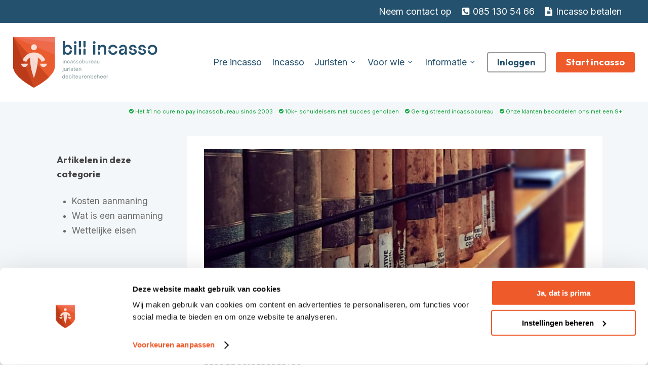

--- FILE ---
content_type: text/html; charset=UTF-8
request_url: https://billincasso.nl/kennisbank/aanmaning/wettelijke-eisen/
body_size: 23684
content:
<!doctype html>
<html lang="nl-NL" class="no-js">
<head>
	<meta charset="UTF-8">
	<meta name="viewport" content="width=device-width, initial-scale=1, maximum-scale=1, user-scalable=0" /><meta name='robots' content='index, follow, max-image-preview:large, max-snippet:-1, max-video-preview:-1' />

<!-- Google Tag Manager for WordPress by gtm4wp.com -->
<script data-cfasync="false" data-pagespeed-no-defer>
	var gtm4wp_datalayer_name = "dataLayer";
	var dataLayer = dataLayer || [];
</script>
<!-- End Google Tag Manager for WordPress by gtm4wp.com -->
	<!-- This site is optimized with the Yoast SEO plugin v26.4 - https://yoast.com/wordpress/plugins/seo/ -->
	<title>Wettelijke eisen aanmaning: Wat moet erin staan</title>
<link data-rocket-preload as="style" href="https://fonts.googleapis.com/css?family=Open%20Sans%3A300%2C400%2C600%2C700%7CInter%3A400%7COutfit%3A700&#038;subset=latin%2Clatin-ext&#038;display=swap" rel="preload">
<link href="https://fonts.googleapis.com/css?family=Open%20Sans%3A300%2C400%2C600%2C700%7CInter%3A400%7COutfit%3A700&#038;subset=latin%2Clatin-ext&#038;display=swap" media="print" onload="this.media=&#039;all&#039;" rel="stylesheet">
<noscript><link rel="stylesheet" href="https://fonts.googleapis.com/css?family=Open%20Sans%3A300%2C400%2C600%2C700%7CInter%3A400%7COutfit%3A700&#038;subset=latin%2Clatin-ext&#038;display=swap"></noscript>
	<meta name="description" content="Wettelijke eisen aanmaning uitgelegd in de Bill Incasso kennisbank. Wat moet er in een aanmaning staan en hoe voorkomt u fouten?" />
	<link rel="canonical" href="https://billincasso.nl/kennisbank/aanmaning/wettelijke-eisen/" />
	<meta property="og:locale" content="nl_NL" />
	<meta property="og:type" content="article" />
	<meta property="og:title" content="Wettelijke eisen aanmaning: Wat moet erin staan" />
	<meta property="og:description" content="Wettelijke eisen aanmaning uitgelegd in de Bill Incasso kennisbank. Wat moet er in een aanmaning staan en hoe voorkomt u fouten?" />
	<meta property="og:url" content="https://billincasso.nl/kennisbank/aanmaning/wettelijke-eisen/" />
	<meta property="og:site_name" content="Bill Incasso" />
	<meta property="article:modified_time" content="2025-09-24T19:40:38+00:00" />
	<meta property="og:image" content="https://billincasso.nl/wp-content/uploads/2025/07/wettelijke-eisen-aanmaning-2558x1100-1.jpg" />
	<meta property="og:image:width" content="2558" />
	<meta property="og:image:height" content="1100" />
	<meta property="og:image:type" content="image/jpeg" />
	<meta name="twitter:card" content="summary_large_image" />
	<meta name="twitter:label1" content="Geschatte leestijd" />
	<meta name="twitter:data1" content="3 minuten" />
	<script type="application/ld+json" class="yoast-schema-graph">{"@context":"https://schema.org","@graph":[{"@type":"WebPage","@id":"https://billincasso.nl/kennisbank/aanmaning/wettelijke-eisen/","url":"https://billincasso.nl/kennisbank/aanmaning/wettelijke-eisen/","name":"Wettelijke eisen aanmaning: Wat moet erin staan","isPartOf":{"@id":"https://billincasso.nl/#website"},"primaryImageOfPage":{"@id":"https://billincasso.nl/kennisbank/aanmaning/wettelijke-eisen/#primaryimage"},"image":{"@id":"https://billincasso.nl/kennisbank/aanmaning/wettelijke-eisen/#primaryimage"},"thumbnailUrl":"https://billincasso.nl/wp-content/uploads/2025/07/wettelijke-eisen-aanmaning-2558x1100-1.jpg","datePublished":"2025-07-28T13:00:57+00:00","dateModified":"2025-09-24T19:40:38+00:00","description":"Wettelijke eisen aanmaning uitgelegd in de Bill Incasso kennisbank. Wat moet er in een aanmaning staan en hoe voorkomt u fouten?","breadcrumb":{"@id":"https://billincasso.nl/kennisbank/aanmaning/wettelijke-eisen/#breadcrumb"},"inLanguage":"nl-NL","potentialAction":[{"@type":"ReadAction","target":["https://billincasso.nl/kennisbank/aanmaning/wettelijke-eisen/"]}]},{"@type":"ImageObject","inLanguage":"nl-NL","@id":"https://billincasso.nl/kennisbank/aanmaning/wettelijke-eisen/#primaryimage","url":"https://billincasso.nl/wp-content/uploads/2025/07/wettelijke-eisen-aanmaning-2558x1100-1.jpg","contentUrl":"https://billincasso.nl/wp-content/uploads/2025/07/wettelijke-eisen-aanmaning-2558x1100-1.jpg","width":2558,"height":1100,"caption":"wettelijke-eisen-aanmaning-2558x1100"},{"@type":"BreadcrumbList","@id":"https://billincasso.nl/kennisbank/aanmaning/wettelijke-eisen/#breadcrumb","itemListElement":[{"@type":"ListItem","position":1,"name":"Home","item":"https://billincasso.nl/"},{"@type":"ListItem","position":2,"name":"Kennisbank","item":"https://billincasso.nl/kennisbank/"},{"@type":"ListItem","position":3,"name":"Aanmaning","item":"https://billincasso.nl/kennisbank/aanmaning/"},{"@type":"ListItem","position":4,"name":"Wettelijke eisen"}]},{"@type":"WebSite","@id":"https://billincasso.nl/#website","url":"https://billincasso.nl/","name":"Bill Incasso","description":"Het #1 no cure no pay incassobureau van Nederland","potentialAction":[{"@type":"SearchAction","target":{"@type":"EntryPoint","urlTemplate":"https://billincasso.nl/?s={search_term_string}"},"query-input":{"@type":"PropertyValueSpecification","valueRequired":true,"valueName":"search_term_string"}}],"inLanguage":"nl-NL"}]}</script>
	<!-- / Yoast SEO plugin. -->


<link rel='dns-prefetch' href='//fonts.googleapis.com' />
<link href='https://fonts.gstatic.com' crossorigin rel='preconnect' />
<link rel="alternate" type="application/rss+xml" title="Bill Incasso &raquo; feed" href="https://billincasso.nl/feed/" />
<link rel="alternate" type="application/rss+xml" title="Bill Incasso &raquo; reacties feed" href="https://billincasso.nl/comments/feed/" />
<link rel="alternate" title="oEmbed (JSON)" type="application/json+oembed" href="https://billincasso.nl/wp-json/oembed/1.0/embed?url=https%3A%2F%2Fbillincasso.nl%2Fkennisbank%2Faanmaning%2Fwettelijke-eisen%2F" />
<link rel="alternate" title="oEmbed (XML)" type="text/xml+oembed" href="https://billincasso.nl/wp-json/oembed/1.0/embed?url=https%3A%2F%2Fbillincasso.nl%2Fkennisbank%2Faanmaning%2Fwettelijke-eisen%2F&#038;format=xml" />
<style id='wp-img-auto-sizes-contain-inline-css' type='text/css'>
img:is([sizes=auto i],[sizes^="auto," i]){contain-intrinsic-size:3000px 1500px}
/*# sourceURL=wp-img-auto-sizes-contain-inline-css */
</style>
<style id='wp-emoji-styles-inline-css' type='text/css'>

	img.wp-smiley, img.emoji {
		display: inline !important;
		border: none !important;
		box-shadow: none !important;
		height: 1em !important;
		width: 1em !important;
		margin: 0 0.07em !important;
		vertical-align: -0.1em !important;
		background: none !important;
		padding: 0 !important;
	}
/*# sourceURL=wp-emoji-styles-inline-css */
</style>
<style id='wp-block-library-inline-css' type='text/css'>
:root{--wp-block-synced-color:#7a00df;--wp-block-synced-color--rgb:122,0,223;--wp-bound-block-color:var(--wp-block-synced-color);--wp-editor-canvas-background:#ddd;--wp-admin-theme-color:#007cba;--wp-admin-theme-color--rgb:0,124,186;--wp-admin-theme-color-darker-10:#006ba1;--wp-admin-theme-color-darker-10--rgb:0,107,160.5;--wp-admin-theme-color-darker-20:#005a87;--wp-admin-theme-color-darker-20--rgb:0,90,135;--wp-admin-border-width-focus:2px}@media (min-resolution:192dpi){:root{--wp-admin-border-width-focus:1.5px}}.wp-element-button{cursor:pointer}:root .has-very-light-gray-background-color{background-color:#eee}:root .has-very-dark-gray-background-color{background-color:#313131}:root .has-very-light-gray-color{color:#eee}:root .has-very-dark-gray-color{color:#313131}:root .has-vivid-green-cyan-to-vivid-cyan-blue-gradient-background{background:linear-gradient(135deg,#00d084,#0693e3)}:root .has-purple-crush-gradient-background{background:linear-gradient(135deg,#34e2e4,#4721fb 50%,#ab1dfe)}:root .has-hazy-dawn-gradient-background{background:linear-gradient(135deg,#faaca8,#dad0ec)}:root .has-subdued-olive-gradient-background{background:linear-gradient(135deg,#fafae1,#67a671)}:root .has-atomic-cream-gradient-background{background:linear-gradient(135deg,#fdd79a,#004a59)}:root .has-nightshade-gradient-background{background:linear-gradient(135deg,#330968,#31cdcf)}:root .has-midnight-gradient-background{background:linear-gradient(135deg,#020381,#2874fc)}:root{--wp--preset--font-size--normal:16px;--wp--preset--font-size--huge:42px}.has-regular-font-size{font-size:1em}.has-larger-font-size{font-size:2.625em}.has-normal-font-size{font-size:var(--wp--preset--font-size--normal)}.has-huge-font-size{font-size:var(--wp--preset--font-size--huge)}.has-text-align-center{text-align:center}.has-text-align-left{text-align:left}.has-text-align-right{text-align:right}.has-fit-text{white-space:nowrap!important}#end-resizable-editor-section{display:none}.aligncenter{clear:both}.items-justified-left{justify-content:flex-start}.items-justified-center{justify-content:center}.items-justified-right{justify-content:flex-end}.items-justified-space-between{justify-content:space-between}.screen-reader-text{border:0;clip-path:inset(50%);height:1px;margin:-1px;overflow:hidden;padding:0;position:absolute;width:1px;word-wrap:normal!important}.screen-reader-text:focus{background-color:#ddd;clip-path:none;color:#444;display:block;font-size:1em;height:auto;left:5px;line-height:normal;padding:15px 23px 14px;text-decoration:none;top:5px;width:auto;z-index:100000}html :where(.has-border-color){border-style:solid}html :where([style*=border-top-color]){border-top-style:solid}html :where([style*=border-right-color]){border-right-style:solid}html :where([style*=border-bottom-color]){border-bottom-style:solid}html :where([style*=border-left-color]){border-left-style:solid}html :where([style*=border-width]){border-style:solid}html :where([style*=border-top-width]){border-top-style:solid}html :where([style*=border-right-width]){border-right-style:solid}html :where([style*=border-bottom-width]){border-bottom-style:solid}html :where([style*=border-left-width]){border-left-style:solid}html :where(img[class*=wp-image-]){height:auto;max-width:100%}:where(figure){margin:0 0 1em}html :where(.is-position-sticky){--wp-admin--admin-bar--position-offset:var(--wp-admin--admin-bar--height,0px)}@media screen and (max-width:600px){html :where(.is-position-sticky){--wp-admin--admin-bar--position-offset:0px}}

/*# sourceURL=wp-block-library-inline-css */
</style><style id='global-styles-inline-css' type='text/css'>
:root{--wp--preset--aspect-ratio--square: 1;--wp--preset--aspect-ratio--4-3: 4/3;--wp--preset--aspect-ratio--3-4: 3/4;--wp--preset--aspect-ratio--3-2: 3/2;--wp--preset--aspect-ratio--2-3: 2/3;--wp--preset--aspect-ratio--16-9: 16/9;--wp--preset--aspect-ratio--9-16: 9/16;--wp--preset--color--black: #000000;--wp--preset--color--cyan-bluish-gray: #abb8c3;--wp--preset--color--white: #ffffff;--wp--preset--color--pale-pink: #f78da7;--wp--preset--color--vivid-red: #cf2e2e;--wp--preset--color--luminous-vivid-orange: #ff6900;--wp--preset--color--luminous-vivid-amber: #fcb900;--wp--preset--color--light-green-cyan: #7bdcb5;--wp--preset--color--vivid-green-cyan: #00d084;--wp--preset--color--pale-cyan-blue: #8ed1fc;--wp--preset--color--vivid-cyan-blue: #0693e3;--wp--preset--color--vivid-purple: #9b51e0;--wp--preset--gradient--vivid-cyan-blue-to-vivid-purple: linear-gradient(135deg,rgb(6,147,227) 0%,rgb(155,81,224) 100%);--wp--preset--gradient--light-green-cyan-to-vivid-green-cyan: linear-gradient(135deg,rgb(122,220,180) 0%,rgb(0,208,130) 100%);--wp--preset--gradient--luminous-vivid-amber-to-luminous-vivid-orange: linear-gradient(135deg,rgb(252,185,0) 0%,rgb(255,105,0) 100%);--wp--preset--gradient--luminous-vivid-orange-to-vivid-red: linear-gradient(135deg,rgb(255,105,0) 0%,rgb(207,46,46) 100%);--wp--preset--gradient--very-light-gray-to-cyan-bluish-gray: linear-gradient(135deg,rgb(238,238,238) 0%,rgb(169,184,195) 100%);--wp--preset--gradient--cool-to-warm-spectrum: linear-gradient(135deg,rgb(74,234,220) 0%,rgb(151,120,209) 20%,rgb(207,42,186) 40%,rgb(238,44,130) 60%,rgb(251,105,98) 80%,rgb(254,248,76) 100%);--wp--preset--gradient--blush-light-purple: linear-gradient(135deg,rgb(255,206,236) 0%,rgb(152,150,240) 100%);--wp--preset--gradient--blush-bordeaux: linear-gradient(135deg,rgb(254,205,165) 0%,rgb(254,45,45) 50%,rgb(107,0,62) 100%);--wp--preset--gradient--luminous-dusk: linear-gradient(135deg,rgb(255,203,112) 0%,rgb(199,81,192) 50%,rgb(65,88,208) 100%);--wp--preset--gradient--pale-ocean: linear-gradient(135deg,rgb(255,245,203) 0%,rgb(182,227,212) 50%,rgb(51,167,181) 100%);--wp--preset--gradient--electric-grass: linear-gradient(135deg,rgb(202,248,128) 0%,rgb(113,206,126) 100%);--wp--preset--gradient--midnight: linear-gradient(135deg,rgb(2,3,129) 0%,rgb(40,116,252) 100%);--wp--preset--font-size--small: 13px;--wp--preset--font-size--medium: 20px;--wp--preset--font-size--large: 36px;--wp--preset--font-size--x-large: 42px;--wp--preset--spacing--20: 0.44rem;--wp--preset--spacing--30: 0.67rem;--wp--preset--spacing--40: 1rem;--wp--preset--spacing--50: 1.5rem;--wp--preset--spacing--60: 2.25rem;--wp--preset--spacing--70: 3.38rem;--wp--preset--spacing--80: 5.06rem;--wp--preset--shadow--natural: 6px 6px 9px rgba(0, 0, 0, 0.2);--wp--preset--shadow--deep: 12px 12px 50px rgba(0, 0, 0, 0.4);--wp--preset--shadow--sharp: 6px 6px 0px rgba(0, 0, 0, 0.2);--wp--preset--shadow--outlined: 6px 6px 0px -3px rgb(255, 255, 255), 6px 6px rgb(0, 0, 0);--wp--preset--shadow--crisp: 6px 6px 0px rgb(0, 0, 0);}:root { --wp--style--global--content-size: 1300px;--wp--style--global--wide-size: 1300px; }:where(body) { margin: 0; }.wp-site-blocks > .alignleft { float: left; margin-right: 2em; }.wp-site-blocks > .alignright { float: right; margin-left: 2em; }.wp-site-blocks > .aligncenter { justify-content: center; margin-left: auto; margin-right: auto; }:where(.is-layout-flex){gap: 0.5em;}:where(.is-layout-grid){gap: 0.5em;}.is-layout-flow > .alignleft{float: left;margin-inline-start: 0;margin-inline-end: 2em;}.is-layout-flow > .alignright{float: right;margin-inline-start: 2em;margin-inline-end: 0;}.is-layout-flow > .aligncenter{margin-left: auto !important;margin-right: auto !important;}.is-layout-constrained > .alignleft{float: left;margin-inline-start: 0;margin-inline-end: 2em;}.is-layout-constrained > .alignright{float: right;margin-inline-start: 2em;margin-inline-end: 0;}.is-layout-constrained > .aligncenter{margin-left: auto !important;margin-right: auto !important;}.is-layout-constrained > :where(:not(.alignleft):not(.alignright):not(.alignfull)){max-width: var(--wp--style--global--content-size);margin-left: auto !important;margin-right: auto !important;}.is-layout-constrained > .alignwide{max-width: var(--wp--style--global--wide-size);}body .is-layout-flex{display: flex;}.is-layout-flex{flex-wrap: wrap;align-items: center;}.is-layout-flex > :is(*, div){margin: 0;}body .is-layout-grid{display: grid;}.is-layout-grid > :is(*, div){margin: 0;}body{padding-top: 0px;padding-right: 0px;padding-bottom: 0px;padding-left: 0px;}:root :where(.wp-element-button, .wp-block-button__link){background-color: #32373c;border-width: 0;color: #fff;font-family: inherit;font-size: inherit;font-style: inherit;font-weight: inherit;letter-spacing: inherit;line-height: inherit;padding-top: calc(0.667em + 2px);padding-right: calc(1.333em + 2px);padding-bottom: calc(0.667em + 2px);padding-left: calc(1.333em + 2px);text-decoration: none;text-transform: inherit;}.has-black-color{color: var(--wp--preset--color--black) !important;}.has-cyan-bluish-gray-color{color: var(--wp--preset--color--cyan-bluish-gray) !important;}.has-white-color{color: var(--wp--preset--color--white) !important;}.has-pale-pink-color{color: var(--wp--preset--color--pale-pink) !important;}.has-vivid-red-color{color: var(--wp--preset--color--vivid-red) !important;}.has-luminous-vivid-orange-color{color: var(--wp--preset--color--luminous-vivid-orange) !important;}.has-luminous-vivid-amber-color{color: var(--wp--preset--color--luminous-vivid-amber) !important;}.has-light-green-cyan-color{color: var(--wp--preset--color--light-green-cyan) !important;}.has-vivid-green-cyan-color{color: var(--wp--preset--color--vivid-green-cyan) !important;}.has-pale-cyan-blue-color{color: var(--wp--preset--color--pale-cyan-blue) !important;}.has-vivid-cyan-blue-color{color: var(--wp--preset--color--vivid-cyan-blue) !important;}.has-vivid-purple-color{color: var(--wp--preset--color--vivid-purple) !important;}.has-black-background-color{background-color: var(--wp--preset--color--black) !important;}.has-cyan-bluish-gray-background-color{background-color: var(--wp--preset--color--cyan-bluish-gray) !important;}.has-white-background-color{background-color: var(--wp--preset--color--white) !important;}.has-pale-pink-background-color{background-color: var(--wp--preset--color--pale-pink) !important;}.has-vivid-red-background-color{background-color: var(--wp--preset--color--vivid-red) !important;}.has-luminous-vivid-orange-background-color{background-color: var(--wp--preset--color--luminous-vivid-orange) !important;}.has-luminous-vivid-amber-background-color{background-color: var(--wp--preset--color--luminous-vivid-amber) !important;}.has-light-green-cyan-background-color{background-color: var(--wp--preset--color--light-green-cyan) !important;}.has-vivid-green-cyan-background-color{background-color: var(--wp--preset--color--vivid-green-cyan) !important;}.has-pale-cyan-blue-background-color{background-color: var(--wp--preset--color--pale-cyan-blue) !important;}.has-vivid-cyan-blue-background-color{background-color: var(--wp--preset--color--vivid-cyan-blue) !important;}.has-vivid-purple-background-color{background-color: var(--wp--preset--color--vivid-purple) !important;}.has-black-border-color{border-color: var(--wp--preset--color--black) !important;}.has-cyan-bluish-gray-border-color{border-color: var(--wp--preset--color--cyan-bluish-gray) !important;}.has-white-border-color{border-color: var(--wp--preset--color--white) !important;}.has-pale-pink-border-color{border-color: var(--wp--preset--color--pale-pink) !important;}.has-vivid-red-border-color{border-color: var(--wp--preset--color--vivid-red) !important;}.has-luminous-vivid-orange-border-color{border-color: var(--wp--preset--color--luminous-vivid-orange) !important;}.has-luminous-vivid-amber-border-color{border-color: var(--wp--preset--color--luminous-vivid-amber) !important;}.has-light-green-cyan-border-color{border-color: var(--wp--preset--color--light-green-cyan) !important;}.has-vivid-green-cyan-border-color{border-color: var(--wp--preset--color--vivid-green-cyan) !important;}.has-pale-cyan-blue-border-color{border-color: var(--wp--preset--color--pale-cyan-blue) !important;}.has-vivid-cyan-blue-border-color{border-color: var(--wp--preset--color--vivid-cyan-blue) !important;}.has-vivid-purple-border-color{border-color: var(--wp--preset--color--vivid-purple) !important;}.has-vivid-cyan-blue-to-vivid-purple-gradient-background{background: var(--wp--preset--gradient--vivid-cyan-blue-to-vivid-purple) !important;}.has-light-green-cyan-to-vivid-green-cyan-gradient-background{background: var(--wp--preset--gradient--light-green-cyan-to-vivid-green-cyan) !important;}.has-luminous-vivid-amber-to-luminous-vivid-orange-gradient-background{background: var(--wp--preset--gradient--luminous-vivid-amber-to-luminous-vivid-orange) !important;}.has-luminous-vivid-orange-to-vivid-red-gradient-background{background: var(--wp--preset--gradient--luminous-vivid-orange-to-vivid-red) !important;}.has-very-light-gray-to-cyan-bluish-gray-gradient-background{background: var(--wp--preset--gradient--very-light-gray-to-cyan-bluish-gray) !important;}.has-cool-to-warm-spectrum-gradient-background{background: var(--wp--preset--gradient--cool-to-warm-spectrum) !important;}.has-blush-light-purple-gradient-background{background: var(--wp--preset--gradient--blush-light-purple) !important;}.has-blush-bordeaux-gradient-background{background: var(--wp--preset--gradient--blush-bordeaux) !important;}.has-luminous-dusk-gradient-background{background: var(--wp--preset--gradient--luminous-dusk) !important;}.has-pale-ocean-gradient-background{background: var(--wp--preset--gradient--pale-ocean) !important;}.has-electric-grass-gradient-background{background: var(--wp--preset--gradient--electric-grass) !important;}.has-midnight-gradient-background{background: var(--wp--preset--gradient--midnight) !important;}.has-small-font-size{font-size: var(--wp--preset--font-size--small) !important;}.has-medium-font-size{font-size: var(--wp--preset--font-size--medium) !important;}.has-large-font-size{font-size: var(--wp--preset--font-size--large) !important;}.has-x-large-font-size{font-size: var(--wp--preset--font-size--x-large) !important;}
/*# sourceURL=global-styles-inline-css */
</style>

<link data-minify="1" rel='stylesheet' id='salient-social-css' href='https://billincasso.nl/wp-content/cache/min/1/wp-content/plugins/salient-social/css/style.css?ver=1764072648' type='text/css' media='all' />
<style id='salient-social-inline-css' type='text/css'>

  .sharing-default-minimal .nectar-love.loved,
  body .nectar-social[data-color-override="override"].fixed > a:before, 
  body .nectar-social[data-color-override="override"].fixed .nectar-social-inner a,
  .sharing-default-minimal .nectar-social[data-color-override="override"] .nectar-social-inner a:hover,
  .nectar-social.vertical[data-color-override="override"] .nectar-social-inner a:hover {
    background-color: #ef5a2a;
  }
  .nectar-social.hover .nectar-love.loved,
  .nectar-social.hover > .nectar-love-button a:hover,
  .nectar-social[data-color-override="override"].hover > div a:hover,
  #single-below-header .nectar-social[data-color-override="override"].hover > div a:hover,
  .nectar-social[data-color-override="override"].hover .share-btn:hover,
  .sharing-default-minimal .nectar-social[data-color-override="override"] .nectar-social-inner a {
    border-color: #ef5a2a;
  }
  #single-below-header .nectar-social.hover .nectar-love.loved i,
  #single-below-header .nectar-social.hover[data-color-override="override"] a:hover,
  #single-below-header .nectar-social.hover[data-color-override="override"] a:hover i,
  #single-below-header .nectar-social.hover .nectar-love-button a:hover i,
  .nectar-love:hover i,
  .hover .nectar-love:hover .total_loves,
  .nectar-love.loved i,
  .nectar-social.hover .nectar-love.loved .total_loves,
  .nectar-social.hover .share-btn:hover, 
  .nectar-social[data-color-override="override"].hover .nectar-social-inner a:hover,
  .nectar-social[data-color-override="override"].hover > div:hover span,
  .sharing-default-minimal .nectar-social[data-color-override="override"] .nectar-social-inner a:not(:hover) i,
  .sharing-default-minimal .nectar-social[data-color-override="override"] .nectar-social-inner a:not(:hover) {
    color: #ef5a2a;
  }
/*# sourceURL=salient-social-inline-css */
</style>
<link data-minify="1" rel='stylesheet' id='font-awesome-css' href='https://billincasso.nl/wp-content/cache/min/1/wp-content/themes/salient/css/font-awesome-legacy.min.css?ver=1764072524' type='text/css' media='all' />
<link data-minify="1" rel='stylesheet' id='salient-grid-system-css' href='https://billincasso.nl/wp-content/cache/min/1/wp-content/themes/salient/css/build/grid-system.css?ver=1764072524' type='text/css' media='all' />
<link data-minify="1" rel='stylesheet' id='main-styles-css' href='https://billincasso.nl/wp-content/cache/min/1/wp-content/themes/salient/css/build/style.css?ver=1764072524' type='text/css' media='all' />
<style id='main-styles-inline-css' type='text/css'>
html body[data-header-resize="1"] .container-wrap, 
			html body[data-header-format="left-header"][data-header-resize="0"] .container-wrap, 
			html body[data-header-resize="0"] .container-wrap, 
			body[data-header-format="left-header"][data-header-resize="0"] .container-wrap { 
				padding-top: 0; 
			} 
			.main-content > .row > #breadcrumbs.yoast { 
				padding: 20px 0; 
			}
/*# sourceURL=main-styles-inline-css */
</style>
<link data-minify="1" rel='stylesheet' id='nectar-header-secondary-nav-css' href='https://billincasso.nl/wp-content/cache/min/1/wp-content/themes/salient/css/build/header/header-secondary-nav.css?ver=1764072524' type='text/css' media='all' />
<link data-minify="1" rel='stylesheet' id='nectar-element-testimonial-css' href='https://billincasso.nl/wp-content/cache/min/1/wp-content/themes/salient/css/build/elements/element-testimonial.css?ver=1764072524' type='text/css' media='all' />
<link data-minify="1" rel='stylesheet' id='nectar-element-post-grid-css' href='https://billincasso.nl/wp-content/cache/min/1/wp-content/themes/salient/css/build/elements/element-post-grid.css?ver=1764072524' type='text/css' media='all' />
<link data-minify="1" rel='stylesheet' id='nectar-element-icon-list-css' href='https://billincasso.nl/wp-content/cache/min/1/wp-content/themes/salient/css/build/elements/element-icon-list.css?ver=1764072524' type='text/css' media='all' />
<link data-minify="1" rel='stylesheet' id='nectar-element-wpb-column-border-css' href='https://billincasso.nl/wp-content/cache/min/1/wp-content/themes/salient/css/build/elements/element-wpb-column-border.css?ver=1764072524' type='text/css' media='all' />

<link data-minify="1" rel='stylesheet' id='responsive-css' href='https://billincasso.nl/wp-content/cache/min/1/wp-content/themes/salient/css/build/responsive.css?ver=1764072524' type='text/css' media='all' />
<link data-minify="1" rel='stylesheet' id='nectar-flickity-css' href='https://billincasso.nl/wp-content/cache/min/1/wp-content/themes/salient/css/build/plugins/flickity.css?ver=1764072524' type='text/css' media='all' />
<link data-minify="1" rel='stylesheet' id='skin-material-css' href='https://billincasso.nl/wp-content/cache/min/1/wp-content/themes/salient/css/build/skin-material.css?ver=1764072524' type='text/css' media='all' />
<link data-minify="1" rel='stylesheet' id='salient-wp-menu-dynamic-css' href='https://billincasso.nl/wp-content/cache/min/1/wp-content/uploads/salient/menu-dynamic.css?ver=1764072524' type='text/css' media='all' />
<link data-minify="1" rel='stylesheet' id='js_composer_front-css' href='https://billincasso.nl/wp-content/cache/min/1/wp-content/themes/salient/css/build/plugins/js_composer.css?ver=1764072524' type='text/css' media='all' />
<link data-minify="1" rel='stylesheet' id='dynamic-css-css' href='https://billincasso.nl/wp-content/cache/min/1/wp-content/themes/salient/css/salient-dynamic-styles.css?ver=1764072524' type='text/css' media='all' />
<style id='dynamic-css-inline-css' type='text/css'>
@media only screen and (min-width:1000px){body #ajax-content-wrap.no-scroll{min-height:calc(100vh - 198px);height:calc(100vh - 198px)!important;}}@media only screen and (min-width:1000px){#page-header-wrap.fullscreen-header,#page-header-wrap.fullscreen-header #page-header-bg,html:not(.nectar-box-roll-loaded) .nectar-box-roll > #page-header-bg.fullscreen-header,.nectar_fullscreen_zoom_recent_projects,#nectar_fullscreen_rows:not(.afterLoaded) > div{height:calc(100vh - 197px);}.wpb_row.vc_row-o-full-height.top-level,.wpb_row.vc_row-o-full-height.top-level > .col.span_12{min-height:calc(100vh - 197px);}html:not(.nectar-box-roll-loaded) .nectar-box-roll > #page-header-bg.fullscreen-header{top:198px;}.nectar-slider-wrap[data-fullscreen="true"]:not(.loaded),.nectar-slider-wrap[data-fullscreen="true"]:not(.loaded) .swiper-container{height:calc(100vh - 196px)!important;}.admin-bar .nectar-slider-wrap[data-fullscreen="true"]:not(.loaded),.admin-bar .nectar-slider-wrap[data-fullscreen="true"]:not(.loaded) .swiper-container{height:calc(100vh - 196px - 32px)!important;}}.admin-bar[class*="page-template-template-no-header"] .wpb_row.vc_row-o-full-height.top-level,.admin-bar[class*="page-template-template-no-header"] .wpb_row.vc_row-o-full-height.top-level > .col.span_12{min-height:calc(100vh - 32px);}body[class*="page-template-template-no-header"] .wpb_row.vc_row-o-full-height.top-level,body[class*="page-template-template-no-header"] .wpb_row.vc_row-o-full-height.top-level > .col.span_12{min-height:100vh;}@media only screen and (max-width:999px){.using-mobile-browser #nectar_fullscreen_rows:not(.afterLoaded):not([data-mobile-disable="on"]) > div{height:calc(100vh - 146px);}.using-mobile-browser .wpb_row.vc_row-o-full-height.top-level,.using-mobile-browser .wpb_row.vc_row-o-full-height.top-level > .col.span_12,[data-permanent-transparent="1"].using-mobile-browser .wpb_row.vc_row-o-full-height.top-level,[data-permanent-transparent="1"].using-mobile-browser .wpb_row.vc_row-o-full-height.top-level > .col.span_12{min-height:calc(100vh - 146px);}html:not(.nectar-box-roll-loaded) .nectar-box-roll > #page-header-bg.fullscreen-header,.nectar_fullscreen_zoom_recent_projects,.nectar-slider-wrap[data-fullscreen="true"]:not(.loaded),.nectar-slider-wrap[data-fullscreen="true"]:not(.loaded) .swiper-container,#nectar_fullscreen_rows:not(.afterLoaded):not([data-mobile-disable="on"]) > div{height:calc(100vh - 93px);}.wpb_row.vc_row-o-full-height.top-level,.wpb_row.vc_row-o-full-height.top-level > .col.span_12{min-height:calc(100vh - 93px);}body[data-transparent-header="false"] #ajax-content-wrap.no-scroll{min-height:calc(100vh - 93px);height:calc(100vh - 93px);}}#nectar_fullscreen_rows{background-color:transparent;}body .container-wrap .wpb_row[data-column-margin="20px"]:not(.full-width-section):not(.full-width-content){margin-bottom:20px;}body .container-wrap .vc_row-fluid[data-column-margin="20px"] > .span_12,html body .vc_row-fluid[data-column-margin="20px"] > .span_12,body .container-wrap .vc_row-fluid[data-column-margin="20px"] .full-page-inner > .container > .span_12,body .container-wrap .vc_row-fluid[data-column-margin="20px"] .full-page-inner > .span_12{margin-left:-10px;margin-right:-10px;}body .container-wrap .vc_row-fluid[data-column-margin="20px"] .wpb_column:not(.child_column),body .container-wrap .inner_row[data-column-margin="20px"] .child_column,html body .vc_row-fluid[data-column-margin="20px"] .wpb_column:not(.child_column),html body .inner_row[data-column-margin="20px"] .child_column{padding-left:10px;padding-right:10px;}.container-wrap .vc_row-fluid[data-column-margin="20px"].full-width-content > .span_12,html body .vc_row-fluid[data-column-margin="20px"].full-width-content > .span_12,.container-wrap .vc_row-fluid[data-column-margin="20px"].full-width-content .full-page-inner > .span_12{margin-left:0;margin-right:0;padding-left:10px;padding-right:10px;}.single-portfolio #full_width_portfolio .vc_row-fluid[data-column-margin="20px"].full-width-content > .span_12{padding-right:10px;}@media only screen and (max-width:999px) and (min-width:691px){.vc_row-fluid[data-column-margin="20px"] > .span_12 > .one-fourths:not([class*="vc_col-xs-"]),.vc_row-fluid .vc_row-fluid.inner_row[data-column-margin="20px"] > .span_12 > .one-fourths:not([class*="vc_col-xs-"]){margin-bottom:20px;}}@media only screen and (max-width:999px){.vc_row-fluid[data-column-margin="20px"] .wpb_column:not([class*="vc_col-xs-"]):not(.child_column):not(:last-child),.inner_row[data-column-margin="20px"] .child_column:not([class*="vc_col-xs-"]):not(:last-child){margin-bottom:20px;}}.col.padding-2-percent > .vc_column-inner,.col.padding-2-percent > .n-sticky > .vc_column-inner{padding:calc(600px * 0.03);}@media only screen and (max-width:690px){.col.padding-2-percent > .vc_column-inner,.col.padding-2-percent > .n-sticky > .vc_column-inner{padding:calc(100vw * 0.03);}}@media only screen and (min-width:1000px){.col.padding-2-percent > .vc_column-inner,.col.padding-2-percent > .n-sticky > .vc_column-inner{padding:calc((100vw - 180px) * 0.02);}.column_container:not(.vc_col-sm-12) .col.padding-2-percent > .vc_column-inner{padding:calc((100vw - 180px) * 0.01);}}@media only screen and (min-width:1425px){.col.padding-2-percent > .vc_column-inner{padding:calc(1245px * 0.02);}.column_container:not(.vc_col-sm-12) .col.padding-2-percent > .vc_column-inner{padding:calc(1245px * 0.01);}}.full-width-content .col.padding-2-percent > .vc_column-inner{padding:calc(100vw * 0.02);}@media only screen and (max-width:999px){.full-width-content .col.padding-2-percent > .vc_column-inner{padding:calc(100vw * 0.03);}}@media only screen and (min-width:1000px){.full-width-content .column_container:not(.vc_col-sm-12) .col.padding-2-percent > .vc_column-inner{padding:calc(100vw * 0.01);}}@media only screen,print{.wpb_column.top_padding_desktop_3pct > .vc_column-inner{padding-top:3%;}.wpb_column.right_padding_desktop_4pct > .vc_column-inner{padding-right:4%;}.wpb_column.bottom_padding_desktop_3pct > .vc_column-inner{padding-bottom:3%;}.wpb_column.left_padding_desktop_4pct > .vc_column-inner{padding-left:4%;}}@media only screen and (max-width:690px){html body .wpb_column.top_padding_phone_4pct > .vc_column-inner{padding-top:4%;}html body .wpb_column.right_padding_phone_4pct > .vc_column-inner{padding-right:4%;}html body .wpb_column.bottom_padding_phone_4pct > .vc_column-inner{padding-bottom:4%;}html body .wpb_column.left_padding_phone_4pct > .vc_column-inner{padding-left:4%;}}@media only screen,print{.wpb_column.top_padding_desktop_3pct > .n-sticky > .vc_column-inner{padding-top:3%;}.wpb_column.right_padding_desktop_4pct > .n-sticky > .vc_column-inner{padding-right:4%;}.wpb_column.bottom_padding_desktop_3pct > .n-sticky > .vc_column-inner{padding-bottom:3%;}.wpb_column.left_padding_desktop_4pct > .n-sticky > .vc_column-inner{padding-left:4%;}}@media only screen and (max-width:690px){html body .wpb_column.top_padding_phone_4pct > .n-sticky > .vc_column-inner{padding-top:4%;}html body .wpb_column.right_padding_phone_4pct > .n-sticky > .vc_column-inner{padding-right:4%;}html body .wpb_column.bottom_padding_phone_4pct > .n-sticky > .vc_column-inner{padding-bottom:4%;}html body .wpb_column.left_padding_phone_4pct > .n-sticky > .vc_column-inner{padding-left:4%;}}@media only screen and (max-width:690px){.wpb_column.top_margin_phone_2pct{margin-top:2%!important;}}@media only screen and (max-width:690px){.wpb_row.reverse_columns_row_phone .row_col_wrap_12,.wpb_row.inner_row.reverse_columns_row_phone .row_col_wrap_12_inner{flex-direction:row-reverse;}.wpb_row.reverse_columns_column_phone .row_col_wrap_12,.wpb_row.inner_row.reverse_columns_column_phone .row_col_wrap_12_inner{flex-direction:column-reverse;}.wpb_row.reverse_columns_column_phone:not([data-column-margin="none"]):not(.full-width-content) > .row_col_wrap_12 > .wpb_column:last-of-type,.wpb_row:not(.full-width-content) .wpb_row.inner_row:not([data-column-margin="none"]).reverse_columns_column_phone .row_col_wrap_12_inner > .wpb_column:last-of-type{margin-bottom:25px;}.wpb_row.reverse_columns_column_phone:not([data-column-margin="none"]):not(.full-width-content) > .row_col_wrap_12 > .wpb_column:first-of-type,.wpb_row:not(.full-width-content) .wpb_row.inner_row:not([data-column-margin="none"]).reverse_columns_column_phone .row_col_wrap_12_inner > .wpb_column:first-of-type{margin-bottom:0;}}#ajax-content-wrap .vc_row.left_padding_4pct .row_col_wrap_12,.nectar-global-section .vc_row.left_padding_4pct .row_col_wrap_12{padding-left:4%;}#ajax-content-wrap .vc_row.right_padding_4pct .row_col_wrap_12,.nectar-global-section .vc_row.right_padding_4pct .row_col_wrap_12{padding-right:4%;}.wpb_column.border_color_000000 > .vc_column-inner,.wpb_column.border_color_000000 > .n-sticky > .vc_column-inner{border-color:#000000;}.wpb_column.border_style_solid > .vc_column-inner,.wpb_column.border_style_solid > .n-sticky > .vc_column-inner{border-style:solid;}#ajax-content-wrap .vc_row.left_padding_4pct .row_col_wrap_12,.nectar-global-section .vc_row.left_padding_4pct .row_col_wrap_12{padding-left:4%;}#ajax-content-wrap .vc_row.right_padding_4pct .row_col_wrap_12,.nectar-global-section .vc_row.right_padding_4pct .row_col_wrap_12{padding-right:4%;}body .container-wrap .vc_row-fluid[data-column-margin="50px"] > .span_12,html body .vc_row-fluid[data-column-margin="50px"] > .span_12,body .container-wrap .vc_row-fluid[data-column-margin="50px"] .full-page-inner > .container > .span_12,body .container-wrap .vc_row-fluid[data-column-margin="50px"] .full-page-inner > .span_12{margin-left:-25px;margin-right:-25px;}body .container-wrap .vc_row-fluid[data-column-margin="50px"] .wpb_column:not(.child_column),body .container-wrap .inner_row[data-column-margin="50px"] .child_column,html body .vc_row-fluid[data-column-margin="50px"] .wpb_column:not(.child_column),html body .inner_row[data-column-margin="50px"] .child_column{padding-left:25px;padding-right:25px;}.container-wrap .vc_row-fluid[data-column-margin="50px"].full-width-content > .span_12,html body .vc_row-fluid[data-column-margin="50px"].full-width-content > .span_12,.container-wrap .vc_row-fluid[data-column-margin="50px"].full-width-content .full-page-inner > .span_12{margin-left:0;margin-right:0;padding-left:25px;padding-right:25px;}.single-portfolio #full_width_portfolio .vc_row-fluid[data-column-margin="50px"].full-width-content > .span_12{padding-right:25px;}@media only screen and (max-width:999px) and (min-width:691px){.vc_row-fluid[data-column-margin="50px"] > .span_12 > .one-fourths:not([class*="vc_col-xs-"]),.vc_row-fluid .vc_row-fluid.inner_row[data-column-margin="50px"] > .span_12 > .one-fourths:not([class*="vc_col-xs-"]){margin-bottom:50px;}}@media only screen and (max-width:999px){.vc_row-fluid[data-column-margin="50px"] .wpb_column:not([class*="vc_col-xs-"]):not(.child_column):not(:last-child),.inner_row[data-column-margin="50px"] .child_column:not([class*="vc_col-xs-"]):not(:last-child){margin-bottom:50px;}}.wpb_column.el_spacing_5px > .vc_column-inner > .wpb_wrapper > div:not(:last-child),.wpb_column.el_spacing_5px > .n-sticky > .vc_column-inner > .wpb_wrapper > div:not(:last-child){margin-bottom:5px;}.wpb_column.child_column.el_spacing_10px > .vc_column-inner > .wpb_wrapper > div:not(:last-child),.wpb_column.child_column.el_spacing_10px > .n-sticky > .vc_column-inner > .wpb_wrapper > div:not(:last-child){margin-bottom:10px;}@media only screen and (min-width:1000px){.column_element_direction_desktop_horizontal > .vc_column-inner > .wpb_wrapper{display:flex;align-items:center;}#ajax-content-wrap .column_element_direction_desktop_horizontal > .vc_column-inner > .wpb_wrapper > *{margin-bottom:0;}}.column_element_direction_desktop_horizontal.force-desktop-text-align-right > .vc_column-inner > .wpb_wrapper{justify-content:flex-end;}.column_element_direction_desktop_horizontal.force-desktop-text-align-center > .vc_column-inner > .wpb_wrapper{justify-content:center;}@media only screen and (max-width:999px){.column_element_direction_desktop_horizontal.force-tablet-text-align-right > .vc_column-inner > .wpb_wrapper{justify-content:flex-end;}.column_element_direction_desktop_horizontal.force-tablet-text-align-center > .vc_column-inner > .wpb_wrapper{justify-content:center;}}@media only screen and (max-width:690px){.column_element_direction_desktop_horizontal.force-phone-text-align-right > .vc_column-inner > .wpb_wrapper{justify-content:flex-end;}.column_element_direction_desktop_horizontal.force-phone-text-align-center > .vc_column-inner > .wpb_wrapper{justify-content:center;}}@media only screen and (min-width:1000px){.column_element_direction_desktop_horizontal.el_spacing_10px > .vc_column-inner > .wpb_wrapper{gap:10px;}}.nectar_icon_wrap i{vertical-align:middle;top:0;}.nectar_icon_wrap i[class*="nectar-brands"]{display:inline-block;}.wpb_wrapper > .nectar_icon_wrap{margin-bottom:0;}.nectar_icon_wrap i{transition:color .25s ease;}.nectar_icon_wrap path{transition:fill .25s ease;}.nectar-pulsate i{display:block;border-radius:200px;background-color:currentColor;position:relative;}.nectar-pulsate i:after{display:block;position:absolute;top:50%;left:50%;content:"";width:100%;height:100%;margin:-50% auto auto -50%;-webkit-transform-origin:50% 50%;transform-origin:50% 50%;border-radius:50%;background-color:currentColor;opacity:1;z-index:11;pointer-events:none;animation:nectar_pulsate 2s cubic-bezier(.2,1,.2,1) infinite;}@keyframes nectar_pulsate{0%{opacity:0.6;transform:scale(1);}100%{opacity:0;transform:scale(3);}}.nectar_icon_wrap[data-style*="default"][data-color*="extra-color-gradient"] .nectar_icon i{border-radius:0!important;text-align:center;}.nectar_icon_wrap[data-style*="default"][data-color*="extra-color-gradient"] .nectar_icon i:before{vertical-align:top;}.nectar_icon_wrap[data-style*="default"][data-color*="extra-color-gradient"] .nectar_icon i[class*="fa-"],.nectar_icon_wrap[data-style*="default"][data-color*="extra-color-gradient"] .nectar_icon i[class^="icon-"]{vertical-align:baseline;}.nectar_icon_wrap[data-style="default"] .icon_color_custom_1ed154 i{color:#1ed154!important;}.nectar_icon_wrap[data-style="default"] .icon_color_custom_1ed154 .im-icon-wrap path{fill:#1ed154;}.nectar_icon_wrap:not([data-style="soft-bg"]):not([data-style="shadow-bg"]) .nectar_icon.icon_color_custom_1ed154 .svg-icon-holder[data-color] svg path{stroke:#1ed154!important;}#ajax-content-wrap .nectar-responsive-text *,body .nectar-responsive-text *{margin-bottom:0;color:inherit;}#ajax-content-wrap .nectar-responsive-text[class*="font_size"] *,body .nectar-responsive-text[class*="font_size"] *{font-size:inherit;line-height:inherit;}.nectar-responsive-text.nectar-link-underline-effect a{text-decoration:none;}.nectar-responsive-text[data-inherit-heading-family] > *{font-family:inherit;font-weight:inherit;font-size:inherit;line-height:inherit;text-transform:inherit;letter-spacing:inherit;}@media only screen and (max-width:999px){body .nectar-cta.alignment_tablet_center,body .nectar-next-section-wrap.alignment_tablet_center{text-align:center;}}@media only screen and (max-width:999px){.nectar-cta.display_tablet_inherit{display:inherit;}}@media only screen and (max-width:999px){.vc_row.bottom_padding_tablet_6pct{padding-bottom:6%!important;}}@media only screen and (max-width:999px){.vc_row.top_padding_tablet_6pct{padding-top:6%!important;}}@media only screen and (max-width:999px){body .wpb_column.force-tablet-text-align-left,body .wpb_column.force-tablet-text-align-left .col{text-align:left!important;}body .wpb_column.force-tablet-text-align-right,body .wpb_column.force-tablet-text-align-right .col{text-align:right!important;}body .wpb_column.force-tablet-text-align-center,body .wpb_column.force-tablet-text-align-center .col,body .wpb_column.force-tablet-text-align-center .vc_custom_heading,body .wpb_column.force-tablet-text-align-center .nectar-cta{text-align:center!important;}.wpb_column.force-tablet-text-align-center .img-with-aniamtion-wrap img{display:inline-block;}}@media only screen and (max-width:690px){.wpb_column.bottom_margin_phone_35px{margin-bottom:35px!important;}}@media only screen and (max-width:690px){.nectar-cta.display_phone_inherit{display:inherit;}}@media only screen and (max-width:690px){html body .wpb_column.force-phone-text-align-left,html body .wpb_column.force-phone-text-align-left .col{text-align:left!important;}html body .wpb_column.force-phone-text-align-right,html body .wpb_column.force-phone-text-align-right .col{text-align:right!important;}html body .wpb_column.force-phone-text-align-center,html body .wpb_column.force-phone-text-align-center .col,html body .wpb_column.force-phone-text-align-center .vc_custom_heading,html body .wpb_column.force-phone-text-align-center .nectar-cta{text-align:center!important;}.wpb_column.force-phone-text-align-center .img-with-aniamtion-wrap img{display:inline-block;}}@media only screen and (max-width:690px){body .vc_row.inner_row.bottom_padding_phone_15px{padding-bottom:15px!important;}}@media only screen and (max-width:690px){.column_element_direction_phone_horizontal > .vc_column-inner > .wpb_wrapper{display:flex;align-items:center;}#ajax-content-wrap .column_element_direction_phone_horizontal > .vc_column-inner > .wpb_wrapper > *{margin-bottom:0;}}@media only screen and (max-width:690px){.column_element_direction_desktop_horizontal.el_spacing_10px > .vc_column-inner > .wpb_wrapper{gap:10px;}}.screen-reader-text,.nectar-skip-to-content:not(:focus){border:0;clip:rect(1px,1px,1px,1px);clip-path:inset(50%);height:1px;margin:-1px;overflow:hidden;padding:0;position:absolute!important;width:1px;word-wrap:normal!important;}.row .col img:not([srcset]){width:auto;}.row .col img.img-with-animation.nectar-lazy:not([srcset]){width:100%;}
/* Menu fix test */

/* Voorkom woordafbreking in het menu */
.sf-menu a,
.sf-menu li a,
.sf-arrows li a {
    white-space: nowrap !important;
}

/* PLUSPUNTEN HEADER - eerder verkleinen vanaf 1400px */
@media (max-width: 1400px) {
    .pluspunten-header-bill-incasso {
        font-size: 11px !important;  /* was 13px standaard */
    }
}

/* Aanpassingen voor kleinere desktop schermen */
@media (min-width: 769px) and (max-width: 1200px) {
    /* Forceer lettergrootte op alle menu elementen - 15px */
    .sf-menu,
    .sf-menu *,
    .sf-menu li,
    .sf-menu li a,
    .sf-menu.sf-arrows li a,
    ul.sf-menu li a {
        font-size: 15px !important;
    }
    
    /* MINIMALE WITRUIMTE - bijna geen margin tussen items */
    .sf-menu > li,
    ul.sf-menu > li {
        margin: 0 1px !important;
    }
    
    /* GELIJKE PADDING voor ALLE menu items */
    .sf-menu a,
    .sf-menu li a,
    ul.sf-menu li a,
    .sf-menu li.nectar-regular-menu-item a,
    .sf-menu li.menu-item-has-children > a,
    .sf-menu li.sf-with-ul > a,
    .sf-menu .menu-item-has-children > a.sf-with-ul {
        padding: 10px 2px !important;
        padding-left: 2px !important;
        padding-right: 2px !important;
    }
    
    /* Verwijder extra padding van arrow */
    .sf-menu .sf-with-ul .sf-sub-indicator,
    .sf-arrows > li > .sf-with-ul:after {
        padding: 0 !important;
        margin: 0 !important;
        width: auto !important;
    }
    
    /* UITZONDERING: Behoud padding voor BEIDE buttons */
    #menu-item-2045 a,
    #menu-item-2048 a,
    .sf-menu .button_solid_color a,
    .sf-menu .button_bordered_2 a {
        padding: 10px 12px !important;
    }
    
    /* PLUSPUNTEN blijft 11px (al gezet bij 1400px) */
}

/* Voor nog kleinere desktop schermen */
@media (min-width: 769px) and (max-width: 992px) {
    /* 14px voor kleinere schermen */
    .sf-menu,
    .sf-menu *,
    .sf-menu li,
    .sf-menu li a,
    .sf-menu.sf-arrows li a,
    ul.sf-menu li a {
        font-size: 14px !important;
    }
    
    /* SUPER MINIMAAL voor kleine schermen */
    .sf-menu > li,
    ul.sf-menu > li {
        margin: 0 !important;
    }
    
    /* GELIJKE PADDING voor ALLE items */
    .sf-menu a,
    .sf-menu li a,
    ul.sf-menu li a,
    .sf-menu li.nectar-regular-menu-item a,
    .sf-menu li.menu-item-has-children > a,
    .sf-menu li.sf-with-ul > a,
    .sf-menu .menu-item-has-children > a.sf-with-ul {
        padding: 8px 2px !important;
        padding-left: 2px !important;
        padding-right: 2px !important;
    }
    
    /* Verwijder extra padding van arrow */
    .sf-menu .sf-with-ul .sf-sub-indicator,
    .sf-arrows > li > .sf-with-ul:after {
        padding: 0 !important;
        margin: 0 !important;
        width: auto !important;
    }
    
    /* UITZONDERING: Behoud padding voor BEIDE buttons */
    #menu-item-2045 a,
    #menu-item-2048 a,
    .sf-menu .button_solid_color a,
    .sf-menu .button_bordered_2 a {
        padding: 8px 10px !important;
    }
    
    /* PLUSPUNTEN HEADER - nog kleiner naar 10px */
    .pluspunten-header-bill-incasso {
        font-size: 10px !important;
    }
}

/* Aanmelden */

.page-id-1219 .site-header,
.page-id-1219 header,
.page-id-1219 #header,
.page-id-1219 #masthead,
.page-id-1219 .main-header,
.page-id-1219 .footer-cta-bill-incasso {
    display: none !important;
}

/* Button */

.nectar-button.has-icon.large {
    padding-right: 39px;
    padding-left: 46px;
    font-family: 'Outfit';
    font-weight: 700;
    font-size: 18px;
}

/* Pluspunten header 

@media (max-width: 768px) {
   .pluspunten-header-container,
   .pluspunten-header-container * {
       display: none !important;
   }
}

/* Blog*/

/* Verberg categorieën in blog overzicht */
.post-meta .meta-category,
.blog-recent .meta-category,
article .meta-category,
.post-header .meta-category,
.nectar-post-meta .meta-category,
.post-meta-category {
    display: none !important;
}

.single .heading-title[data-header-style=default_minimal] {
    display: none;
}

.post-area.masonry {
    padding-top: 6%;
}

body[data-form-submit=regular] .container-wrap button[type=submit], body[data-form-submit=regular] .container-wrap input[type=submit] {
    font-family:'Outfit';
    font-size: 18px;
    font-weight: 700;
}

#sidebar h4 {
    color: #676767;
    opacity: 1;
    font-weight: 700;
    font-size: 24px;
    line-height: 36px;
    margin-bottom: 15px;
}

#sidebar.span_3 {
    padding-top: 4%;
}

@media only screen and (min-width: 1000px) {
    .col.padding-2-percent > .vc_column-inner, 
    .col.padding-2-percent > .n-sticky > .vc_column-inner {
        padding: calc((100vw - 180px) * 0.02);
        margin-top: 4%;
        margin-bottom: 4%;
        background-color: #F4F7F9;
    }
}

.wp-block-search__label {
    display: none;
}

body[data-header-resize="1"] .container-wrap, body[data-header-resize="1"] .project-title {
    margin-top: 0;
    padding-top: 0px;
}

.main-content .recent-posts-title {
    font-size: 12px;
    letter-spacing: 1.5px;
    margin-bottom: 7px;
    color: #849091;
}

.meta-category {
    font-size: 16px;
    line-height: 28px;
    color: #ef5a2a;
}

.excerpt {
    font-size: 16px;
    line-height: 28px;
}

.blog-recent[data-style=default] .col .post-header h3 {
    margin-bottom: 3px;
    letter-spacing: -.2px;
    font-size: 22px;
    line-height: 34px;
}

.comments-section {
    display: none;
}

.post .content-inner {
    padding-bottom: 0px;
}

.row, div.clear {
    padding-bottom: 0px;
}

/* Header */

#header-outer .menu-item-2045 > a {
   color: #1ed154 !important;
   font-family: 'Outfit', sans-serif !important;
   font-weight: 800 !important;
   font-size: 18px !important;
}

#header-outer .menu-item-2048 > a {
   font-family: 'Outfit', sans-serif !important;
   font-weight: 800 !important;
   font-size: 18px !important;
}

.menu-item-1973 a {
   font-family: 'Outfit', sans-serif !important;
   font-weight: 800 !important;
   font-size: 18px !important;
}

#header-secondary-outer[data-full-width=true]>.container {
    width: 100%;
    max-width: 100%;
    padding-left: 4%;
    padding-right: 4%;
}

body.material #header-secondary-outer nav>ul>li>a {
    border-left: 0;
    line-height: 26px;
    font-size: 18px;
}

.pluspunten-header-bill-incasso {
    font-size: 13px;
    color: #12a53e;
}

/* Blokken homepage */

.blokken-homepage {
    font-size: 16px;
}

/* Footer */

.footer-tekst-bill-incasso {
    font-size: 14px;
}

.copyright-tekst-bill-incasso {
    font-size: 12px;
}

/* Formulieren */

.mededeling-doorverwijzing {
    font-size: 14px;
}

#gform_submit_button_1,
#gform_submit_button_3,
#gform_submit_button_4 {
   background-color: #ef5a2a !important;
   color: #ffffff !important;
   font-size: 20px !important;
   font-family: 'Outfit', sans-serif !important;
   font-weight: 800 !important;
   padding: 15px 35px !important;
   border: none !important;
   border-radius: 5px !important;
   cursor: pointer !important;
   transition: all 0.3s ease !important;
}

#gform_submit_button_1:hover,
#gform_submit_button_3:hover,
#gform_submit_button_4:hover {
   background-color: #d64a1a !important;
   transform: translateY(-2px) !important;
   box-shadow: 0 5px 15px rgba(239,90,42,0.3) !important;
}

#gform_submit_button_2 {
   background-color: #1ed154 !important;
   color: #ffffff !important;
   font-size: 20px !important;
   font-family: 'Outfit', sans-serif !important;
   font-weight: 800 !important;
   padding: 15px 35px !important;
   border: none !important;
   border-radius: 5px !important;
   cursor: pointer !important;
   transition: all 0.3s ease !important;
}

#gform_submit_button_2:hover {
   background-color: #1ab847 !important;
   transform: translateY(-2px) !important;
   box-shadow: 0 5px 15px rgba(30,209,84,0.3) !important;
}

.gform_wrapper .gfield_label,
.gform_wrapper .gfield_label.gform-field-label,
.gform_wrapper .top_label .gfield_label,
.gform_wrapper legend.gfield_label {
   font-family: 'Outfit', sans-serif !important;
   font-weight: 800 !important;
   font-size: 18px !important;
}

.gform_wrapper .gform_required_legend {
   display: none !important;
}

.register-information {
   font-size: 14px !important;
   color: #112337 !important;
}

/* FAQ */

.toggle>.toggle-title a {
    font-family: 'Outfit', sans-serif;
    font-size: 23px !important;
    font-weight: 700;
    line-height: 1.5;
}

div[data-style="minimal"] .toggle > .toggle-title a {
    padding: 25px 70px 25px 0;
    transition: color 0.75s ease;
}

div[data-style="minimal"] .toggle {
    border-bottom: 1px solid rgba(0, 0, 0, 0.08);
}

/* Cookiebot */
#CybotCookiebotDialogPoweredbyCybot {
    display: none !important;
}

/* Hide cta footer op paginas */

.page-id-2881 .footer-cta-bill-incasso {
    display: none !important;
}
/*# sourceURL=dynamic-css-inline-css */
</style>
<link rel='stylesheet' id='salient-child-style-css' href='https://billincasso.nl/wp-content/themes/salient-child/style.css?ver=17.1.0' type='text/css' media='all' />

<script type="text/javascript" src="https://billincasso.nl/wp-includes/js/jquery/jquery.min.js?ver=3.7.1" id="jquery-core-js"></script>
<script type="text/javascript" src="https://billincasso.nl/wp-includes/js/jquery/jquery-migrate.min.js?ver=3.4.1" id="jquery-migrate-js"></script>
<script></script><link rel="https://api.w.org/" href="https://billincasso.nl/wp-json/" /><link rel="alternate" title="JSON" type="application/json" href="https://billincasso.nl/wp-json/wp/v2/pages/572" /><link rel="EditURI" type="application/rsd+xml" title="RSD" href="https://billincasso.nl/xmlrpc.php?rsd" />
<meta name="generator" content="WordPress 6.9" />
<link rel='shortlink' href='https://billincasso.nl/?p=572' />

<!-- Google Tag Manager for WordPress by gtm4wp.com -->
<!-- GTM Container placement set to automatic -->
<script data-cfasync="false" data-pagespeed-no-defer type="text/javascript">
	var dataLayer_content = {"pagePostType":"page","pagePostType2":"single-page","pagePostAuthor":"Bill Incasso"};
	dataLayer.push( dataLayer_content );
</script>
<script data-cfasync="false" data-pagespeed-no-defer type="text/javascript">
(function(w,d,s,l,i){w[l]=w[l]||[];w[l].push({'gtm.start':
new Date().getTime(),event:'gtm.js'});var f=d.getElementsByTagName(s)[0],
j=d.createElement(s),dl=l!='dataLayer'?'&l='+l:'';j.async=true;j.src=
'//www.googletagmanager.com/gtm.js?id='+i+dl;f.parentNode.insertBefore(j,f);
})(window,document,'script','dataLayer','GTM-PMSH79T');
</script>
<!-- End Google Tag Manager for WordPress by gtm4wp.com --><script type="text/javascript"> var root = document.getElementsByTagName( "html" )[0]; root.setAttribute( "class", "js" ); </script><meta name="generator" content="Powered by WPBakery Page Builder - drag and drop page builder for WordPress."/>
<link rel="icon" href="https://billincasso.nl/wp-content/uploads/2025/04/cropped-Favicon-Bill-Incasso-32x32.png" sizes="32x32" />
<link rel="icon" href="https://billincasso.nl/wp-content/uploads/2025/04/cropped-Favicon-Bill-Incasso-192x192.png" sizes="192x192" />
<link rel="apple-touch-icon" href="https://billincasso.nl/wp-content/uploads/2025/04/cropped-Favicon-Bill-Incasso-180x180.png" />
<meta name="msapplication-TileImage" content="https://billincasso.nl/wp-content/uploads/2025/04/cropped-Favicon-Bill-Incasso-270x270.png" />
<style type="text/css" data-type="vc_shortcodes-default-css">.vc_do_custom_heading{margin-bottom:0.625rem;margin-top:0;}</style><noscript><style> .wpb_animate_when_almost_visible { opacity: 1; }</style></noscript><link rel='stylesheet' id='interactive-geo-maps_main-css' href='https://billincasso.nl/wp-content/plugins/interactive-geo-maps/assets/public/css/styles.min.css?ver=1.6.26' type='text/css' media='all' />
<link data-minify="1" data-pagespeed-no-defer data-nowprocket data-wpacu-skip data-no-optimize data-noptimize rel='stylesheet' id='main-styles-non-critical-css' href='https://billincasso.nl/wp-content/cache/min/1/wp-content/themes/salient/css/build/style-non-critical.css?ver=1764072524' type='text/css' media='all' />
<link data-minify="1" data-pagespeed-no-defer data-nowprocket data-wpacu-skip data-no-optimize data-noptimize rel='stylesheet' id='fancyBox-css' href='https://billincasso.nl/wp-content/cache/min/1/wp-content/themes/salient/css/build/plugins/jquery.fancybox.css?ver=1764072524' type='text/css' media='all' />
<link data-minify="1" data-pagespeed-no-defer data-nowprocket data-wpacu-skip data-no-optimize data-noptimize rel='stylesheet' id='nectar-ocm-core-css' href='https://billincasso.nl/wp-content/cache/min/1/wp-content/themes/salient/css/build/off-canvas/core.css?ver=1764072524' type='text/css' media='all' />
<link data-minify="1" data-pagespeed-no-defer data-nowprocket data-wpacu-skip data-no-optimize data-noptimize rel='stylesheet' id='nectar-ocm-simple-css' href='https://billincasso.nl/wp-content/cache/min/1/wp-content/themes/salient/css/build/off-canvas/simple-dropdown.css?ver=1764072524' type='text/css' media='all' />
<meta name="generator" content="WP Rocket 3.20.1.2" data-wpr-features="wpr_minify_js wpr_minify_css wpr_preload_links wpr_desktop" /></head><body class="wp-singular page-template-default page page-id-572 page-child parent-pageid-564 wp-theme-salient wp-child-theme-salient-child material wpb-js-composer js-comp-ver-7.8.1 vc_responsive global-section-after-header-nav-active" data-footer-reveal="false" data-footer-reveal-shadow="none" data-header-format="default" data-body-border="off" data-boxed-style="" data-header-breakpoint="1000" data-dropdown-style="minimal" data-cae="easeOutCubic" data-cad="750" data-megamenu-width="contained" data-aie="none" data-ls="fancybox" data-apte="standard" data-hhun="0" data-fancy-form-rcs="default" data-form-style="default" data-form-submit="regular" data-is="minimal" data-button-style="slightly_rounded" data-user-account-button="false" data-flex-cols="true" data-col-gap="default" data-header-inherit-rc="false" data-header-search="false" data-animated-anchors="true" data-ajax-transitions="false" data-full-width-header="true" data-slide-out-widget-area="true" data-slide-out-widget-area-style="simple" data-user-set-ocm="off" data-loading-animation="none" data-bg-header="false" data-responsive="1" data-ext-responsive="true" data-ext-padding="90" data-header-resize="1" data-header-color="custom" data-transparent-header="false" data-cart="false" data-remove-m-parallax="" data-remove-m-video-bgs="" data-m-animate="0" data-force-header-trans-color="light" data-smooth-scrolling="0" data-permanent-transparent="false" >
	
	<script type="text/javascript">
	 (function(window, document) {

		document.documentElement.classList.remove("no-js");

		if(navigator.userAgent.match(/(Android|iPod|iPhone|iPad|BlackBerry|IEMobile|Opera Mini)/)) {
			document.body.className += " using-mobile-browser mobile ";
		}
		if(navigator.userAgent.match(/Mac/) && navigator.maxTouchPoints && navigator.maxTouchPoints > 2) {
			document.body.className += " using-ios-device ";
		}

		if( !("ontouchstart" in window) ) {

			var body = document.querySelector("body");
			var winW = window.innerWidth;
			var bodyW = body.clientWidth;

			if (winW > bodyW + 4) {
				body.setAttribute("style", "--scroll-bar-w: " + (winW - bodyW - 4) + "px");
			} else {
				body.setAttribute("style", "--scroll-bar-w: 0px");
			}
		}

	 })(window, document);
   </script>
<!-- GTM Container placement set to automatic -->
<!-- Google Tag Manager (noscript) -->
				<noscript><iframe src="https://www.googletagmanager.com/ns.html?id=GTM-PMSH79T" height="0" width="0" style="display:none;visibility:hidden" aria-hidden="true"></iframe></noscript>
<!-- End Google Tag Manager (noscript) --><a href="#ajax-content-wrap" class="nectar-skip-to-content">Skip to main content</a><div data-rocket-location-hash="355060fea57a8d17950893561af9f6f6" class="ocm-effect-wrap"><div data-rocket-location-hash="bef409ac8c13f3a8037834353269f530" class="ocm-effect-wrap-inner">	
	<div id="header-space"  data-header-mobile-fixed='1'></div> 
	
		<div id="header-outer" data-has-menu="true" data-has-buttons="no" data-header-button_style="default" data-using-pr-menu="false" data-mobile-fixed="1" data-ptnm="false" data-lhe="default" data-user-set-bg="#ffffff" data-format="default" data-permanent-transparent="false" data-megamenu-rt="0" data-remove-fixed="0" data-header-resize="1" data-cart="false" data-transparency-option="0" data-box-shadow="large" data-shrink-num="6" data-using-secondary="1" data-using-logo="1" data-logo-height="100" data-m-logo-height="70" data-padding="28" data-full-width="true" data-condense="false" >
			
	<div id="header-secondary-outer" class="default" data-mobile="default" data-remove-fixed="0" data-lhe="default" data-secondary-text="false" data-full-width="true" data-mobile-fixed="1" data-permanent-transparent="false" >
		<div class="container">
			<nav>
									<ul class="sf-menu">
						<li id="menu-item-1953" class="menu-item menu-item-type-post_type menu-item-object-page nectar-regular-menu-item menu-item-1953"><a href="https://billincasso.nl/contact/"><span class="menu-title-text">Neem contact op</span></a></li>
<li id="menu-item-76" class="menu-item menu-item-type-custom menu-item-object-custom menu-item-has-icon nectar-regular-menu-item menu-item-76"><a href="tel:0851305466"><i class="nectar-menu-icon fa fa-phone-square" role="presentation"></i><span class="menu-title-text">085 130 54 66</span></a></li>
<li id="menu-item-67" class="menu-item menu-item-type-custom menu-item-object-custom menu-item-has-icon nectar-regular-menu-item menu-item-67"><a href="/betalen-aan-bill-incasso/"><i class="nectar-menu-icon fa fa-file-text" role="presentation"></i><span class="menu-title-text">Incasso betalen</span></a></li>
					</ul>
									
			</nav>
		</div>
	</div>
	

<div id="search-outer" class="nectar">
	<div id="search">
		<div class="container">
			 <div id="search-box">
				 <div class="inner-wrap">
					 <div class="col span_12">
						  <form role="search" action="https://billincasso.nl/" method="GET">
														 <input type="text" name="s"  value="" aria-label="Search" placeholder="Search" />
							 
						<span>Hit enter to search or ESC to close</span>
												</form>
					</div><!--/span_12-->
				</div><!--/inner-wrap-->
			 </div><!--/search-box-->
			 <div id="close"><a href="#" role="button"><span class="screen-reader-text">Close Search</span>
				<span class="close-wrap"> <span class="close-line close-line1" role="presentation"></span> <span class="close-line close-line2" role="presentation"></span> </span>				 </a></div>
		 </div><!--/container-->
	</div><!--/search-->
</div><!--/search-outer-->

<header id="top">
	<div class="container">
		<div class="row">
			<div class="col span_3">
								<a id="logo" href="https://billincasso.nl" data-supplied-ml-starting-dark="false" data-supplied-ml-starting="false" data-supplied-ml="false" >
					<img class="stnd skip-lazy dark-version" width="" height="" alt="Bill Incasso" src="https://billincasso.nl/wp-content/uploads/2025/04/Logo-Bill-Incasso-FC-WEB.svg"  />				</a>
							</div><!--/span_3-->

			<div class="col span_9 col_last">
									<div class="nectar-mobile-only mobile-header"><div class="inner"></div></div>
													<div class="slide-out-widget-area-toggle mobile-icon simple" data-custom-color="false" data-icon-animation="simple-transform">
						<div> <a href="#mobile-menu" role="button" aria-label="Navigation Menu" aria-expanded="false" class="closed">
							<span class="screen-reader-text">Menu</span><span aria-hidden="true"> <i class="lines-button x2"> <i class="lines"></i> </i> </span>						</a></div>
					</div>
				
									<nav aria-label="Main Menu">
													<ul class="sf-menu">
								<li id="menu-item-1935" class="menu-item menu-item-type-post_type menu-item-object-page nectar-regular-menu-item menu-item-1935"><a href="https://billincasso.nl/pre-incasso/"><span class="menu-title-text">Pre incasso</span></a></li>
<li id="menu-item-1936" class="menu-item menu-item-type-post_type menu-item-object-page nectar-regular-menu-item menu-item-1936"><a href="https://billincasso.nl/normale-incasso/"><span class="menu-title-text">Incasso</span></a></li>
<li id="menu-item-1937" class="menu-item menu-item-type-post_type menu-item-object-page menu-item-has-children nectar-regular-menu-item sf-with-ul menu-item-1937"><a href="https://billincasso.nl/gerechtelijke-incasso/" aria-haspopup="true" aria-expanded="false"><span class="menu-title-text">Juristen</span><span class="sf-sub-indicator"><i class="fa fa-angle-down icon-in-menu" aria-hidden="true"></i></span></a>
<ul class="sub-menu">
	<li id="menu-item-1938" class="menu-item menu-item-type-post_type menu-item-object-page nectar-regular-menu-item menu-item-1938"><a href="https://billincasso.nl/deurwaarder-no-cure-no-pay/"><span class="menu-title-text">Deurwaarder</span></a></li>
</ul>
</li>
<li id="menu-item-1939" class="menu-item menu-item-type-custom menu-item-object-custom menu-item-has-children nectar-regular-menu-item sf-with-ul menu-item-1939"><a href="#" aria-haspopup="true" aria-expanded="false"><span class="menu-title-text">Voor wie</span><span class="sf-sub-indicator"><i class="fa fa-angle-down icon-in-menu" aria-hidden="true"></i></span></a>
<ul class="sub-menu">
	<li id="menu-item-1940" class="menu-item menu-item-type-post_type menu-item-object-page nectar-regular-menu-item menu-item-1940"><a href="https://billincasso.nl/incasso-mkb/"><span class="menu-title-text">MKB</span></a></li>
	<li id="menu-item-2674" class="menu-item menu-item-type-post_type menu-item-object-page nectar-regular-menu-item menu-item-2674"><a href="https://billincasso.nl/incassobureau-zzp/"><span class="menu-title-text">ZZP</span></a></li>
	<li id="menu-item-1942" class="menu-item menu-item-type-post_type menu-item-object-page nectar-regular-menu-item menu-item-1942"><a href="https://billincasso.nl/huurincasso/"><span class="menu-title-text">Huurincasso</span></a></li>
	<li id="menu-item-1943" class="menu-item menu-item-type-post_type menu-item-object-page nectar-regular-menu-item menu-item-1943"><a href="https://billincasso.nl/incassobureau-particulieren/"><span class="menu-title-text">Particulieren</span></a></li>
</ul>
</li>
<li id="menu-item-1944" class="menu-item menu-item-type-custom menu-item-object-custom menu-item-has-children nectar-regular-menu-item sf-with-ul menu-item-1944"><a href="#" aria-haspopup="true" aria-expanded="false"><span class="menu-title-text">Informatie</span><span class="sf-sub-indicator"><i class="fa fa-angle-down icon-in-menu" aria-hidden="true"></i></span></a>
<ul class="sub-menu">
	<li id="menu-item-1972" class="menu-item menu-item-type-post_type menu-item-object-page nectar-regular-menu-item menu-item-1972"><a href="https://billincasso.nl/contact/"><span class="menu-title-text">Contact opnemen</span></a></li>
	<li id="menu-item-1947" class="menu-item menu-item-type-post_type menu-item-object-page nectar-regular-menu-item menu-item-1947"><a href="https://billincasso.nl/over-ons/"><span class="menu-title-text">Over ons</span></a></li>
	<li id="menu-item-1948" class="menu-item menu-item-type-post_type menu-item-object-page nectar-regular-menu-item menu-item-1948"><a href="https://billincasso.nl/faq/"><span class="menu-title-text">FAQ</span></a></li>
	<li id="menu-item-1949" class="menu-item menu-item-type-post_type menu-item-object-post nectar-regular-menu-item menu-item-1949"><a href="https://billincasso.nl/blog/alles-over-incassokosten/"><span class="menu-title-text">Kosten</span></a></li>
	<li id="menu-item-1950" class="menu-item menu-item-type-post_type menu-item-object-page nectar-regular-menu-item menu-item-1950"><a href="https://billincasso.nl/blog/"><span class="menu-title-text">Artikelen</span></a></li>
	<li id="menu-item-1951" class="menu-item menu-item-type-post_type menu-item-object-page current-page-ancestor nectar-regular-menu-item menu-item-1951"><a href="https://billincasso.nl/kennisbank/"><span class="menu-title-text">Kennisbank</span></a></li>
	<li id="menu-item-3116" class="menu-item menu-item-type-post_type menu-item-object-page nectar-regular-menu-item menu-item-3116"><a href="https://billincasso.nl/incasso-per-branche/"><span class="menu-title-text">Branches</span></a></li>
	<li id="menu-item-3118" class="menu-item menu-item-type-post_type menu-item-object-page nectar-regular-menu-item menu-item-3118"><a href="https://billincasso.nl/locaties/"><span class="menu-title-text">Werkgebied</span></a></li>
</ul>
</li>
<li id="menu-item-2048" class="menu-item menu-item-type-custom menu-item-object-custom button_bordered_2 menu-item-2048"><a href="https://dossier.billincasso.nl/login.aspx?ReturnUrl=%2f"><span class="menu-title-text">Inloggen</span></a></li>
<li id="menu-item-2045" class="menu-item menu-item-type-post_type menu-item-object-page button_solid_color menu-item-2045"><a href="https://billincasso.nl/inloggen-account-aanmaken/"><span class="menu-title-text">Start incasso</span></a></li>
							</ul>
													<ul class="buttons sf-menu" data-user-set-ocm="off">

								
							</ul>
						
					</nav>

					
				</div><!--/span_9-->

				
			</div><!--/row-->
			
<div id="mobile-menu" data-mobile-fixed="1">

	<div class="inner">

		
		<div class="menu-items-wrap row" data-has-secondary-text="false">

			<ul>
				<li class="menu-item menu-item-type-post_type menu-item-object-page menu-item-1935"><a href="https://billincasso.nl/pre-incasso/">Pre incasso</a></li>
<li class="menu-item menu-item-type-post_type menu-item-object-page menu-item-1936"><a href="https://billincasso.nl/normale-incasso/">Incasso</a></li>
<li class="menu-item menu-item-type-post_type menu-item-object-page menu-item-has-children menu-item-1937"><a href="https://billincasso.nl/gerechtelijke-incasso/" aria-haspopup="true" aria-expanded="false">Juristen</a>
<ul class="sub-menu">
	<li class="menu-item menu-item-type-post_type menu-item-object-page menu-item-1938"><a href="https://billincasso.nl/deurwaarder-no-cure-no-pay/">Deurwaarder</a></li>
</ul>
</li>
<li class="menu-item menu-item-type-custom menu-item-object-custom menu-item-has-children menu-item-1939"><a href="#" aria-haspopup="true" aria-expanded="false">Voor wie</a>
<ul class="sub-menu">
	<li class="menu-item menu-item-type-post_type menu-item-object-page menu-item-1940"><a href="https://billincasso.nl/incasso-mkb/">MKB</a></li>
	<li class="menu-item menu-item-type-post_type menu-item-object-page menu-item-2674"><a href="https://billincasso.nl/incassobureau-zzp/">ZZP</a></li>
	<li class="menu-item menu-item-type-post_type menu-item-object-page menu-item-1942"><a href="https://billincasso.nl/huurincasso/">Huurincasso</a></li>
	<li class="menu-item menu-item-type-post_type menu-item-object-page menu-item-1943"><a href="https://billincasso.nl/incassobureau-particulieren/">Particulieren</a></li>
</ul>
</li>
<li class="menu-item menu-item-type-custom menu-item-object-custom menu-item-has-children menu-item-1944"><a href="#" aria-haspopup="true" aria-expanded="false">Informatie</a>
<ul class="sub-menu">
	<li class="menu-item menu-item-type-post_type menu-item-object-page menu-item-1972"><a href="https://billincasso.nl/contact/">Contact opnemen</a></li>
	<li class="menu-item menu-item-type-post_type menu-item-object-page menu-item-1947"><a href="https://billincasso.nl/over-ons/">Over ons</a></li>
	<li class="menu-item menu-item-type-post_type menu-item-object-page menu-item-1948"><a href="https://billincasso.nl/faq/">FAQ</a></li>
	<li class="menu-item menu-item-type-post_type menu-item-object-post menu-item-1949"><a href="https://billincasso.nl/blog/alles-over-incassokosten/">Kosten</a></li>
	<li class="menu-item menu-item-type-post_type menu-item-object-page menu-item-1950"><a href="https://billincasso.nl/blog/">Artikelen</a></li>
	<li class="menu-item menu-item-type-post_type menu-item-object-page current-page-ancestor menu-item-1951"><a href="https://billincasso.nl/kennisbank/">Kennisbank</a></li>
	<li class="menu-item menu-item-type-post_type menu-item-object-page menu-item-3116"><a href="https://billincasso.nl/incasso-per-branche/">Branches</a></li>
	<li class="menu-item menu-item-type-post_type menu-item-object-page menu-item-3118"><a href="https://billincasso.nl/locaties/">Werkgebied</a></li>
</ul>
</li>
<li class="menu-item menu-item-type-custom menu-item-object-custom menu-item-2048"><a href="https://dossier.billincasso.nl/login.aspx?ReturnUrl=%2f">Inloggen</a></li>
<li class="menu-item menu-item-type-post_type menu-item-object-page menu-item-2045"><a href="https://billincasso.nl/inloggen-account-aanmaken/">Start incasso</a></li>


			</ul>

			
				<ul class="secondary-header-items">

					<li class="menu-item menu-item-type-post_type menu-item-object-page menu-item-1953"><a href="https://billincasso.nl/contact/">Neem contact op</a></li>
<li class="menu-item menu-item-type-custom menu-item-object-custom menu-item-76"><a href="tel:0851305466">085 130 54 66</a></li>
<li class="menu-item menu-item-type-custom menu-item-object-custom menu-item-67"><a href="/betalen-aan-bill-incasso/">Incasso betalen</a></li>

				</ul>

			
		</div><!--/menu-items-wrap-->

		<div class="below-menu-items-wrap">
					</div><!--/below-menu-items-wrap-->

	</div><!--/inner-->

</div><!--/mobile-menu-->
		</div><!--/container-->
	</header>		
	</div>
		<div data-rocket-location-hash="4dfc11232fbd385994eac18dbf05d811" id="ajax-content-wrap">
<div class="nectar-global-section after-nav"><div class="container normal-container row">
		<div id="fws_697a6ea3ac995"  data-column-margin="default" data-midnight="dark"  class="wpb_row vc_row-fluid vc_row full-width-content vc_row-o-equal-height vc_row-flex vc_row-o-content-top pluspunten-header-container right_padding_4pct left_padding_4pct"  style="padding-top: 8px; padding-bottom: 8px; "><div class="row-bg-wrap" data-bg-animation="none" data-bg-animation-delay="" data-bg-overlay="false"><div class="inner-wrap row-bg-layer" ><div class="row-bg viewport-desktop using-bg-color"  style="background-color: #f4f7f9; "></div></div></div><div class="row_col_wrap_12 col span_12 dark right">
	<div  class="vc_col-sm-12 wpb_column column_container vc_column_container col no-extra-padding inherit_tablet inherit_phone border_color_000000 border_style_solid "  data-padding-pos="all" data-has-bg-color="false" data-bg-color="" data-bg-opacity="1" data-animation="" data-delay="0" >
		<div class="vc_column-inner" >
			<div class="wpb_wrapper">
				<div id="fws_697a6ea3af51e" data-midnight="" data-column-margin="default" class="wpb_row vc_row-fluid vc_row inner_row pluspunten-header-bill-incasso"  style=""><div class="row-bg-wrap"> <div class="row-bg" ></div> </div><div class="row_col_wrap_12_inner col span_12  left">
	<div  class="vc_col-sm-12 wpb_column column_container vc_column_container col child_column no-extra-padding inherit_tablet inherit_phone "   data-padding-pos="all" data-has-bg-color="false" data-bg-color="" data-bg-opacity="1" data-animation="" data-delay="0" >
		<div class="vc_column-inner" >
		<div class="wpb_wrapper">
			
	<div class="wpb_raw_code wpb_raw_html wpb_content_element" >
		<div class="wpb_wrapper">
			<p class="pluspunten">
  <i class="fas fa-check-circle"></i> Het #1 no cure no pay incassobureau sinds 2003 &nbsp;&nbsp;
  <i class="fas fa-check-circle"></i> 10k+ schuldeisers met succes geholpen &nbsp;&nbsp;
  <i class="fas fa-check-circle"></i> Geregistreerd incassobureau  &nbsp;&nbsp;
  <i class="fas fa-check-circle"></i> Onze klanten beoordelen ons met een 9+
</p>
		</div>
	</div>

		</div> 
	</div>
	</div> 
</div></div>
			</div> 
		</div>
	</div> 
</div></div>
</div></div><div class="container-wrap">
	<div class="container main-content" role="main">
		<div class="row">
			
		<div id="fws_697a6ea3b3ff7"  data-column-margin="20px" data-midnight="dark" data-top-percent="2%" data-bottom-percent="4%"  class="wpb_row vc_row-fluid vc_row top-level full-width-section  reverse_columns_column_phone"  style="padding-top: calc(100vw * 0.02); padding-bottom: calc(100vw * 0.04); "><div class="row-bg-wrap" data-bg-animation="none" data-bg-animation-delay="" data-bg-overlay="false"><div class="inner-wrap row-bg-layer" ><div class="row-bg viewport-desktop using-bg-color"  style="background-color: #f4f7f9; "></div></div></div><div class="row_col_wrap_12 col span_12 dark left">
	<div style="" class="vc_col-sm-3 wpb_column column_container vc_column_container col nectar-sticky-column padding-2-percent top_margin_phone_2pct inherit_tablet inherit_phone " data-using-bg="true" data-padding-pos="all" data-has-bg-color="true" data-bg-color="#f4f7f9" data-bg-opacity="1" data-animation="" data-delay="0" >
		<div class="vc_column-inner" ><div class="column-bg-overlay-wrap column-bg-layer" data-bg-animation="none"><div class="column-bg-overlay" style="opacity: 1; background-color: #f4f7f9;"></div></div>
			<div class="wpb_wrapper">
				<h6 style="text-align: left" class="vc_custom_heading vc_do_custom_heading" >Artikelen in deze categorie</h6><div class="divider-wrap" data-alignment="default"><div style="height: 15px;" class="divider"></div></div><div  class="vc_wp_custommenu wpb_content_element"><div class="widget widget_nav_menu"><div class="menu-kennisbank-aanmaning-container"><ul id="menu-kennisbank-aanmaning" class="menu"><li id="menu-item-577" class="menu-item menu-item-type-post_type menu-item-object-page menu-item-577"><a href="https://billincasso.nl/kennisbank/aanmaning/kosten-aanmaning/">Kosten aanmaning</a></li>
<li id="menu-item-575" class="menu-item menu-item-type-post_type menu-item-object-page menu-item-575"><a href="https://billincasso.nl/kennisbank/aanmaning/wat-is-een-aanmaning/">Wat is een aanmaning</a></li>
<li id="menu-item-574" class="menu-item menu-item-type-post_type menu-item-object-page current-menu-item page_item page-item-572 current_page_item menu-item-574"><a href="https://billincasso.nl/kennisbank/aanmaning/wettelijke-eisen/" aria-current="page">Wettelijke eisen</a></li>
</ul></div></div></div>
			</div> 
		</div>
	</div> 

	<div style="" class="vc_col-sm-9 wpb_column column_container vc_column_container col left_padding_desktop_4pct left_padding_phone_4pct top_padding_desktop_3pct top_padding_phone_4pct right_padding_desktop_4pct right_padding_phone_4pct bottom_padding_desktop_3pct bottom_padding_phone_4pct " data-using-bg="true" data-padding-pos="all" data-has-bg-color="true" data-bg-color="#ffffff" data-bg-opacity="1" data-animation="" data-delay="0" >
		<div class="vc_column-inner" ><div class="column-bg-overlay-wrap column-bg-layer" data-bg-animation="none"><div class="column-bg-overlay" style="opacity: 1; background-color: #ffffff;"></div></div>
			<div class="wpb_wrapper">
				<div class="img-with-aniamtion-wrap " data-max-width="100%" data-max-width-mobile="default" data-shadow="none" data-animation="none" >
      <div class="inner">
        <div class="hover-wrap"> 
          <div class="hover-wrap-inner">
            <img fetchpriority="high" decoding="async" class="img-with-animation skip-lazy" data-delay="0" height="1100" width="2558" data-animation="none" src="https://billincasso.nl/wp-content/uploads/2025/07/wettelijke-eisen-aanmaning-2558x1100-1.jpg" alt="wettelijke-eisen-aanmaning-2558x1100" srcset="https://billincasso.nl/wp-content/uploads/2025/07/wettelijke-eisen-aanmaning-2558x1100-1.jpg 2558w, https://billincasso.nl/wp-content/uploads/2025/07/wettelijke-eisen-aanmaning-2558x1100-1-300x129.jpg 300w, https://billincasso.nl/wp-content/uploads/2025/07/wettelijke-eisen-aanmaning-2558x1100-1-1024x440.jpg 1024w, https://billincasso.nl/wp-content/uploads/2025/07/wettelijke-eisen-aanmaning-2558x1100-1-768x330.jpg 768w, https://billincasso.nl/wp-content/uploads/2025/07/wettelijke-eisen-aanmaning-2558x1100-1-1536x661.jpg 1536w, https://billincasso.nl/wp-content/uploads/2025/07/wettelijke-eisen-aanmaning-2558x1100-1-2048x881.jpg 2048w" sizes="(max-width: 2558px) 100vw, 2558px" />
          </div>
        </div>
      </div>
    </div><div class="divider-wrap" data-alignment="default"><div style="height: 20px;" class="divider"></div></div><h1 style="text-align: left" class="vc_custom_heading vc_do_custom_heading" >Wettelijke eisen aanmaning | Voorbeeldbrief downloaden</h1><div class="divider-wrap" data-alignment="default"><div style="height: 15px;" class="divider"></div></div>
<div class="wpb_text_column wpb_content_element " >
	<div class="wpb_wrapper">
		<p>Wanneer uw factuur niet betaald wordt, zal u actie moeten ondernemen. Veel ondernemers bellen hun debiteuren en/of sturen een herinnering per e-mail . Hierin bent u vrij. Wanneer uw debiteur een bedrijf is, zijn er eigenlijke geen wettelijke eisen waaraan uw aanmaning moet voldoen.</p>
<p>Hoe anders is dat als uw debiteur een consument (particulier) is. Consumenten worden goed beschermd in Nederland, zo ook op dit gebied. In de wet incassokosten (WIK) staat geregeld dat voordat er (incasso)kosten in rekening gebracht mogen worden u uw debiteur eerst nog een laatste kosteloze aanmaning, de zogenaamde 14 dagen brief, dient te versturen. Deze brief wordt ook wel WIK-brief genoemd en dient te voldoen aan een aantal eisen.</p>
<h3>Wettelijke eisen laatste aanmaning &amp; voorbeeldbrief</h3>
<p>Deze laatste aanmaning moet aan een aantal wettelijke eisen voldoen. Zo moet de betalingstermijn 14 dagen zijn, vanaf het moment na ontvangst. De <a href="https://billincasso.nl/blog/alles-over-incassokosten/">incassokosten</a> die er eventueel bij komen als er alsnog niet betaald wordt, moeten exact vermeld worden. Het is dus niet voldoende om te volstaan te vermelden dat er 15% aan kosten bij komt. Ook eventuele btw moet exact vermeld worden.</p>
<p>Aangezien de termijn waarbinnen betaald moet worden ook nog eens op een, door de hoge raad, vastgestelde juridische formulering moet worden omschreven, raden we altijd aan om onze aanmaning voorbeeldbrief te gebruiken. Zo weet u zeker dat uw aanmaning  aan alle laatste wettelijke eisen voldoet.</p>
<p>Voldoet uw aanmaning niet aan deze eisen dan kunnen incassokosten in een gerechtelijke incasso procedure resoluut worden afgewezen.</p>
<h3>Eisen particuliere aanmaning op een rijtje</h3>
<ul>
<li>Vermeld altijd de factuur en de factuurnummer waar uw aanmaning betrekking op heeft.</li>
<li>De hoogte van het <a href="https://billincasso.nl/openstaande-facturen/">openstaande factuurbedrag</a></li>
<li>De lengte van de nieuwe betaaltermijn (minstens 14 dagen na ontvangst brief)</li>
<li>Vermeld dat u incassokosten in rekening gaat brengen als de betaling uitblijft.</li>
<li>Vermeld exact de hoogte van de incassokosten.</li>
</ul>
<h3>Hier dient een zakelijke aanmaning aan te voldoen</h3>
<p>Aan een zakelijke aanmaning stelt de wet geen eisen. Het sturen van een aanmaning is bij zakelijke klanten zelfs helemaal niet verplicht. Na het verstrijken van de betaaltermijn kunt u dus in principe direct een incassobureau inschakelen en incassokosten + rente in rekening brengen. Wilt u de relatie met uw klant echter goed houden? Dan raden we aan om toch een aanmaning te sturen en deze op te stellen op dezelfde manier als bij particulieren. Op die manier laat u zien dat het u menens is maar geeft u de debiteur op een professionele en duidelijke manier alsnog de kans om gratis te betalen. Wel zo vriendelijk!</p>
<h3>Onze pre incasso brief voldoet altijd aan de laatste wettelijke eisen</h3>
<p>Daarom is het aan te raden <a href="https://billincasso.nl/voorbeeld-aanmaning/">onze voorbeeldbrief</a> te gebruiken of maak gebruik van onze <a href="https://billincasso.nl/pre-incasso/">pre incasso service</a>. Er wordt dan door ons een kosteloze <a href="https://billincasso.nl/laatste-aanmaning/">laatste aanmaning</a> naar uw debiteur gestuurd. Geen kosten voor uw debiteur èn geen kosten voor u!</p>
	</div>
</div>



<div class="sharing-default-minimal"><div class="nectar-social default" data-position="left" data-color-override="override"><div class="nectar-social-inner"><a class='facebook-share nectar-sharing' href='#' title='Share this'>  <i class='fa fa-facebook'></i> <span class='social-text'>Share</span> </a><a class='twitter-share nectar-sharing' href='#' title='Share this'> <i class='fa icon-salient-x-twitter'></i> <span class='social-text'>Share</span> </a><a class='linkedin-share nectar-sharing' href='#' title='Share this'> <i class='fa fa-linkedin'></i> <span class='social-text'>Share</span> </a></div></div></div>
			</div> 
		</div>
	</div> 
</div></div>
		</div>
	</div>
	<div class="nectar-global-section before-footer"><div class="container normal-container row">
		<div id="fws_697a6ea3bf251"  data-column-margin="default" data-midnight="dark" data-top-percent="4%" data-bottom-percent="4%"  class="wpb_row vc_row-fluid vc_row full-width-content vc_row-o-equal-height vc_row-flex vc_row-o-content-bottom footer-cta-bill-incasso right_padding_4pct left_padding_4pct"  style="padding-top: calc(100vw * 0.04); padding-bottom: calc(100vw * 0.04); "><div class="row-bg-wrap" data-bg-animation="none" data-bg-animation-delay="" data-bg-overlay="false"><div class="inner-wrap row-bg-layer" ><div class="row-bg viewport-desktop using-bg-color"  style="background-color: #d3ddde; "></div></div></div><div class="row_col_wrap_12 col span_12 dark left">
	<div  class="vc_col-sm-9 wpb_column column_container vc_column_container col no-extra-padding bottom_margin_phone_35px inherit_tablet inherit_phone "  data-padding-pos="all" data-has-bg-color="false" data-bg-color="" data-bg-opacity="1" data-animation="" data-delay="0" >
		<div class="vc_column-inner" >
			<div class="wpb_wrapper">
				<div id="fws_697a6ea3bf92a" data-midnight="" data-column-margin="default" class="wpb_row vc_row-fluid vc_row inner_row  bottom_padding_phone_15px"  style=""><div class="row-bg-wrap"> <div class="row-bg" ></div> </div><div class="row_col_wrap_12_inner col span_12  left">
	<div  class="vc_col-sm-12 wpb_column column_container vc_column_container col child_column no-extra-padding column_element_direction_desktop_horizontal column_element_direction_phone_horizontal el_spacing_10px inherit_tablet inherit_phone "   data-padding-pos="all" data-has-bg-color="false" data-bg-color="" data-bg-opacity="1" data-animation="" data-delay="0" >
		<div class="vc_column-inner" >
		<div class="wpb_wrapper">
			<div class="nectar_icon_wrap  nectar-pulsate" data-style="default" data-padding="0px" data-color="accent-color" style="" >
		<div class="nectar_icon icon_color_custom_1ed154 " ><i style="font-size: 8px; line-height: 8px; height: 8px; width: 8px;" class=""></i></div>
	</div><div class="nectar-responsive-text nectar-link-underline-effect" style="color: #929fa0;"><p>Snel en online</p>
</div>
		</div> 
	</div>
	</div> 
</div></div><h2 style="font-size: 3vw;color: #70797c;text-align: left" class="vc_custom_heading vc_do_custom_heading" >Gratis incasso indienen</h2><p style="color: #70797c;text-align: left" class="vc_custom_heading vc_do_custom_heading" >Binnen 3 minuten geregeld</p>
			</div> 
		</div>
	</div> 

	<div  class="vc_col-sm-3 wpb_column column_container vc_column_container col no-extra-padding inherit_tablet inherit_phone "  data-padding-pos="all" data-has-bg-color="false" data-bg-color="" data-bg-opacity="1" data-animation="" data-delay="0" >
		<div class="vc_column-inner" >
			<div class="wpb_wrapper">
				<a class="nectar-button large regular accent-color has-icon  regular-button"  role="button" style=""  href="/aanmelden" data-color-override="false" data-hover-color-override="false" data-hover-text-color-override="#fff"><span>Start incasso</span><i  class="icon-button-arrow"></i></a>
			</div> 
		</div>
	</div> 
</div></div>
		<div id="fws_697a6ea3c1974"  data-column-margin="50px" data-midnight="light" data-top-percent="4%" data-bottom-percent="4%"  class="wpb_row vc_row-fluid vc_row full-width-content vc_row-o-equal-height vc_row-flex vc_row-o-content-top footer-tekst-bill-incasso right_padding_4pct left_padding_4pct"  style="padding-top: calc(100vw * 0.04); padding-bottom: calc(100vw * 0.04); "><div class="row-bg-wrap" data-bg-animation="none" data-bg-animation-delay="" data-bg-overlay="false"><div class="inner-wrap row-bg-layer" ><div class="row-bg viewport-desktop using-bg-color"  style="background-color: #24516d; "></div></div></div><div class="row_col_wrap_12 col span_12 light left">
	<div  class="vc_col-sm-1/5 wpb_column column_container vc_column_container col no-extra-padding inherit_tablet inherit_phone "  data-padding-pos="all" data-has-bg-color="false" data-bg-color="" data-bg-opacity="1" data-animation="" data-delay="0" >
		<div class="vc_column-inner" >
			<div class="wpb_wrapper">
				<h5 style="color: #ffffff;text-align: left" class="vc_custom_heading vc_do_custom_heading" >Contact</h5><div class="divider-wrap" data-alignment="default"><div style="height: 8px;" class="divider"></div></div>
<div class="wpb_text_column wpb_content_element " >
	<div class="wpb_wrapper">
		<p><a href="/contact">Neem contact op</a><br />
<a href="tel:0851305466">085 130 54 66</a></p>
<p>Bill Incasso<br />
Marconilaan-Noord 52<br />
4614 HB Bergen op Zoom<br />
info@billincasso.nl</p>
	</div>
</div>




			</div> 
		</div>
	</div> 

	<div  class="vc_col-sm-1/5 wpb_column column_container vc_column_container col no-extra-padding inherit_tablet inherit_phone "  data-padding-pos="all" data-has-bg-color="false" data-bg-color="" data-bg-opacity="1" data-animation="" data-delay="0" >
		<div class="vc_column-inner" >
			<div class="wpb_wrapper">
				<h5 style="color: #ffffff;text-align: left" class="vc_custom_heading vc_do_custom_heading" >Branches</h5><div class="divider-wrap" data-alignment="default"><div style="height: 8px;" class="divider"></div></div>
<div class="wpb_text_column wpb_content_element " >
	<div class="wpb_wrapper">
		<p><a href="/b2b/">B2B</a><br />
<a href="/incasso-b2c/">B2C</a><br />
<a href="/incasso-sport-fitness/">Sport</a><br />
<a href="/incasso-automotive/">Automotive</a><br />
<a href="/incasso-zakelijke-dienstverlening/">Dienstverlening</a><br />
<a href="/incasso-bouw/">Bouw</a><br />
<a href="/incasso-per-branche/">Alle branches</a></p>
	</div>
</div>




			</div> 
		</div>
	</div> 

	<div  class="vc_col-sm-1/5 wpb_column column_container vc_column_container col no-extra-padding inherit_tablet inherit_phone "  data-padding-pos="all" data-has-bg-color="false" data-bg-color="" data-bg-opacity="1" data-animation="" data-delay="0" >
		<div class="vc_column-inner" >
			<div class="wpb_wrapper">
				<h5 style="color: #ffffff;text-align: left" class="vc_custom_heading vc_do_custom_heading" >Informatie</h5><div class="divider-wrap" data-alignment="default"><div style="height: 8px;" class="divider"></div></div>
<div class="wpb_text_column wpb_content_element " >
	<div class="wpb_wrapper">
		<p><a href="/de-wet-kwaliteit-incassodienstverlening-wki/">Wki</a><br />
<a href="/blog/alles-over-de-wik-brief/">WIK-brief</a><br />
<a href="/blog/incasso-abc-alle-incassotermen-op-een-rijtje/">Incasso ABC</a><br />
<a href="/incasso-advocaat/">Incasso advocaat</a><br />
<a href="/blog/">Artikelen</a><br />
<a href="/kennisbank/">Kennisbank</a></p>
	</div>
</div>




			</div> 
		</div>
	</div> 

	<div  class="vc_col-sm-1/5 wpb_column column_container vc_column_container col no-extra-padding inherit_tablet inherit_phone "  data-padding-pos="all" data-has-bg-color="false" data-bg-color="" data-bg-opacity="1" data-animation="" data-delay="0" >
		<div class="vc_column-inner" >
			<div class="wpb_wrapper">
				<h5 style="color: #ffffff;text-align: left" class="vc_custom_heading vc_do_custom_heading" >Locaties</h5><div class="divider-wrap" data-alignment="default"><div style="height: 8px;" class="divider"></div></div>
<div class="wpb_text_column wpb_content_element " >
	<div class="wpb_wrapper">
		<p><a href="/incassobureau-amsterdam/">Amsterdam</a><br />
<a href="/incassobureau-rotterdam/">Rotterdam</a><br />
<a href="/incassobureau-bergen-op-zoom/">Bergen op Zoom</a><br />
<a href="/incassobureau-den-haag/">Den Haag</a><br />
<a href="/incassobureau-utrecht">Utrecht</a><br />
<a href="/incassobureau-groningen/">Groningen</a><br />
<a href="/locaties/">Alle locaties</a></p>
	</div>
</div>




			</div> 
		</div>
	</div> 

	<div  class="vc_col-sm-1/5 wpb_column column_container vc_column_container col no-extra-padding inherit_tablet inherit_phone "  data-padding-pos="all" data-has-bg-color="false" data-bg-color="" data-bg-opacity="1" data-animation="" data-delay="0" >
		<div class="vc_column-inner" >
			<div class="wpb_wrapper">
				
<div class="wpb_text_column wpb_content_element " >
	<div class="wpb_wrapper">
		<div class="map_wrapper" id="map_wrapper_1628">
<div class="map_box" style="max-width:2000px">
<div class="map_aspect_ratio" style="padding-top:100%" data-padding-top="100%" data-padding-top-mobile="0%">
<div class="map_container">
<div class="map_render map_loading" id="map_1628"></div>
</div>
</div>
</div>
</div>
	</div>
</div>




			</div> 
		</div>
	</div> 
</div></div>
		<div id="fws_697a6ea3c5560"  data-column-margin="default" data-midnight="light"  class="wpb_row vc_row-fluid vc_row full-width-content vc_row-o-equal-height vc_row-flex vc_row-o-content-top copyright-tekst-bill-incasso right_padding_4pct left_padding_4pct top_padding_tablet_6pct bottom_padding_tablet_6pct"  style="padding-top: 28px; padding-bottom: 28px; "><div class="row-bg-wrap" data-bg-animation="none" data-bg-animation-delay="" data-bg-overlay="false"><div class="inner-wrap row-bg-layer" ><div class="row-bg viewport-desktop using-bg-color"  style="background-color: #214a63; "></div></div></div><div class="row_col_wrap_12 col span_12 light left">
	<div  class="vc_col-sm-12 wpb_column column_container vc_column_container col no-extra-padding force-tablet-text-align-center force-phone-text-align-left el_spacing_5px inherit_tablet inherit_phone "  data-padding-pos="all" data-has-bg-color="false" data-bg-color="" data-bg-opacity="1" data-animation="" data-delay="0" >
		<div class="vc_column-inner" >
			<div class="wpb_wrapper">
				<div class="nectar-cta  alignment_tablet_center alignment_phone_default display_tablet_inherit display_phone_inherit " data-color="default" data-using-bg="false" data-style="arrow-animation" data-display="inline" data-alignment="right" data-text-color="std" ><p><span class="link_wrap" style="padding-right: 25px; padding-left: 25px;"><a  class="link_text" role="button" href="/algemene-voorwaarden"><span class="text">Alg. voorwaarden</span><svg class="next-arrow" aria-hidden="true" width="20px" height="25px" viewBox="0 0 50 80" xml:space="preserve">
  <polyline stroke="#ffffff" stroke-width="9" fill="none" stroke-linecap="round" stroke-linejoin="round" points="0, 0 45, 40 0, 80"/>
  </svg>  <span aria-hidden="true" class="line" ></span> </a></span></p></div><div class="nectar-cta  alignment_tablet_center alignment_phone_default display_tablet_inherit display_phone_inherit " data-color="default" data-using-bg="false" data-style="arrow-animation" data-display="inline" data-alignment="right" data-text-color="std" ><p><span class="link_wrap" style="padding-right: 25px; padding-left: 25px;"><a  class="link_text" role="button" href="/privacypolicy"><span class="text">Privacypolicy</span><svg class="next-arrow" aria-hidden="true" width="20px" height="25px" viewBox="0 0 50 80" xml:space="preserve">
  <polyline stroke="#ffffff" stroke-width="9" fill="none" stroke-linecap="round" stroke-linejoin="round" points="0, 0 45, 40 0, 80"/>
  </svg>  <span aria-hidden="true" class="line" ></span> </a></span></p></div><div class="nectar-cta  alignment_tablet_center alignment_phone_default display_tablet_inherit display_phone_inherit " data-color="default" data-using-bg="false" data-style="arrow-animation" data-display="inline" data-alignment="right" data-text-color="std" ><p><span class="link_wrap" style="padding-right: 25px; padding-left: 25px;"><a  class="link_text" role="button" href="/cookiebeleid-eu"><span class="text">Cookies</span><svg class="next-arrow" aria-hidden="true" width="20px" height="25px" viewBox="0 0 50 80" xml:space="preserve">
  <polyline stroke="#ffffff" stroke-width="9" fill="none" stroke-linecap="round" stroke-linejoin="round" points="0, 0 45, 40 0, 80"/>
  </svg>  <span aria-hidden="true" class="line" ></span> </a></span></p></div><div class="nectar-cta  alignment_tablet_center alignment_phone_default display_tablet_inherit display_phone_inherit " data-color="default" data-using-bg="false" data-style="arrow-animation" data-display="inline" data-alignment="right" data-text-color="std" ><p><span class="link_wrap" style="padding-right: 25px; padding-left: 25px;"><a  class="link_text" role="button" href="/bijsluiter-incassodienstverlening"><span class="text">Bijsluiter incassodienstverlening</span><svg class="next-arrow" aria-hidden="true" width="20px" height="25px" viewBox="0 0 50 80" xml:space="preserve">
  <polyline stroke="#ffffff" stroke-width="9" fill="none" stroke-linecap="round" stroke-linejoin="round" points="0, 0 45, 40 0, 80"/>
  </svg>  <span aria-hidden="true" class="line" ></span> </a></span></p></div><div class="nectar-cta  alignment_tablet_center alignment_phone_default display_tablet_inherit display_phone_inherit " data-color="default" data-using-bg="false" data-style="arrow-animation" data-display="inline" data-alignment="right" data-text-color="std" ><p><span class="link_wrap" style="padding-right: 25px; padding-left: 25px;"><a  class="link_text" role="button" href="/klachtenregeling"><span class="text">Klachtenregeling</span><svg class="next-arrow" aria-hidden="true" width="20px" height="25px" viewBox="0 0 50 80" xml:space="preserve">
  <polyline stroke="#ffffff" stroke-width="9" fill="none" stroke-linecap="round" stroke-linejoin="round" points="0, 0 45, 40 0, 80"/>
  </svg>  <span aria-hidden="true" class="line" ></span> </a></span></p></div><div class="nectar-cta  alignment_tablet_center alignment_phone_default display_tablet_inherit display_phone_inherit " data-color="default" data-using-bg="false" data-style="arrow-animation" data-display="inline" data-alignment="right" data-text-color="std" ><p><span class="link_wrap" style="padding-right: 25px; padding-left: 25px;"><a target="_blank" class="link_text" role="button" href="https://www.justis.nl/registers/incassoregister/bill-incasso-bv"><span class="text">Regnr. incassoregister: 00022</span><svg class="next-arrow" aria-hidden="true" width="20px" height="25px" viewBox="0 0 50 80" xml:space="preserve">
  <polyline stroke="#ffffff" stroke-width="9" fill="none" stroke-linecap="round" stroke-linejoin="round" points="0, 0 45, 40 0, 80"/>
  </svg>  <span aria-hidden="true" class="line" ></span> </a></span></p></div><div class="nectar-cta  alignment_tablet_center alignment_phone_default display_tablet_inherit display_phone_inherit " data-color="default" data-using-bg="false" data-style="basic" data-display="inline" data-alignment="right" data-text-color="std" ><p><span class="link_wrap" style="padding-right: 25px; padding-left: 25px;"><a  class="link_text" role="button" href=""><span class="text">© Bill Incasso</span></a></span></p></div>
			</div> 
		</div>
	</div> 
</div></div>
<style type="text/css" data-type="vc_shortcodes-default-css">.vc_do_custom_heading{margin-bottom:0.625rem;margin-top:0;}.vc_do_custom_heading{margin-bottom:0.625rem;margin-top:0;}.vc_do_custom_heading{margin-bottom:0.625rem;margin-top:0;}</style></div></div></div>

<div id="footer-outer" data-midnight="light" data-cols="4" data-custom-color="false" data-disable-copyright="true" data-matching-section-color="true" data-copyright-line="false" data-using-bg-img="false" data-bg-img-overlay="0.8" data-full-width="false" data-using-widget-area="true" data-link-hover="default">
	
		
	<div id="footer-widgets" data-has-widgets="false" data-cols="4">
		
		<div class="container">
			
						
			<div class="row">
				
								
				<div class="col span_3">
												<div class="widget">			
							</div>
											</div>
					
											
						<div class="col span_3">
																<div class="widget">			
									</div>
																
							</div>
							
												
						
													<div class="col span_3">
																		<div class="widget">			
										</div>		   
																		
								</div>
														
															<div class="col span_3">
																				<div class="widget">		
											</div>
																				
									</div>
																
							</div>
													</div><!--/container-->
					</div><!--/footer-widgets-->
					
						
</div><!--/footer-outer-->


</div> <!--/ajax-content-wrap-->

	<a id="to-top" aria-label="Back to top" role="button" href="#" class="mobile-disabled"><i role="presentation" class="fa fa-angle-up"></i></a>
	</div></div><!--/ocm-effect-wrap--><script type="speculationrules">
{"prefetch":[{"source":"document","where":{"and":[{"href_matches":"/*"},{"not":{"href_matches":["/wp-*.php","/wp-admin/*","/wp-content/uploads/*","/wp-content/*","/wp-content/plugins/*","/wp-content/themes/salient-child/*","/wp-content/themes/salient/*","/*\\?(.+)"]}},{"not":{"selector_matches":"a[rel~=\"nofollow\"]"}},{"not":{"selector_matches":".no-prefetch, .no-prefetch a"}}]},"eagerness":"conservative"}]}
</script>
<script type="text/html" id="wpb-modifications"> window.wpbCustomElement = 1; </script><script type="text/javascript" id="salient-social-js-extra">
/* <![CDATA[ */
var nectarLove = {"ajaxurl":"https://billincasso.nl/wp-admin/admin-ajax.php","postID":"572","rooturl":"https://billincasso.nl","loveNonce":"b748ee03dc"};
//# sourceURL=salient-social-js-extra
/* ]]> */
</script>
<script data-minify="1" type="text/javascript" src="https://billincasso.nl/wp-content/cache/min/1/wp-content/plugins/salient-social/js/salient-social.js?ver=1764072648" id="salient-social-js"></script>
<script type="text/javascript" id="rocket-browser-checker-js-after">
/* <![CDATA[ */
"use strict";var _createClass=function(){function defineProperties(target,props){for(var i=0;i<props.length;i++){var descriptor=props[i];descriptor.enumerable=descriptor.enumerable||!1,descriptor.configurable=!0,"value"in descriptor&&(descriptor.writable=!0),Object.defineProperty(target,descriptor.key,descriptor)}}return function(Constructor,protoProps,staticProps){return protoProps&&defineProperties(Constructor.prototype,protoProps),staticProps&&defineProperties(Constructor,staticProps),Constructor}}();function _classCallCheck(instance,Constructor){if(!(instance instanceof Constructor))throw new TypeError("Cannot call a class as a function")}var RocketBrowserCompatibilityChecker=function(){function RocketBrowserCompatibilityChecker(options){_classCallCheck(this,RocketBrowserCompatibilityChecker),this.passiveSupported=!1,this._checkPassiveOption(this),this.options=!!this.passiveSupported&&options}return _createClass(RocketBrowserCompatibilityChecker,[{key:"_checkPassiveOption",value:function(self){try{var options={get passive(){return!(self.passiveSupported=!0)}};window.addEventListener("test",null,options),window.removeEventListener("test",null,options)}catch(err){self.passiveSupported=!1}}},{key:"initRequestIdleCallback",value:function(){!1 in window&&(window.requestIdleCallback=function(cb){var start=Date.now();return setTimeout(function(){cb({didTimeout:!1,timeRemaining:function(){return Math.max(0,50-(Date.now()-start))}})},1)}),!1 in window&&(window.cancelIdleCallback=function(id){return clearTimeout(id)})}},{key:"isDataSaverModeOn",value:function(){return"connection"in navigator&&!0===navigator.connection.saveData}},{key:"supportsLinkPrefetch",value:function(){var elem=document.createElement("link");return elem.relList&&elem.relList.supports&&elem.relList.supports("prefetch")&&window.IntersectionObserver&&"isIntersecting"in IntersectionObserverEntry.prototype}},{key:"isSlowConnection",value:function(){return"connection"in navigator&&"effectiveType"in navigator.connection&&("2g"===navigator.connection.effectiveType||"slow-2g"===navigator.connection.effectiveType)}}]),RocketBrowserCompatibilityChecker}();
//# sourceURL=rocket-browser-checker-js-after
/* ]]> */
</script>
<script type="text/javascript" id="rocket-preload-links-js-extra">
/* <![CDATA[ */
var RocketPreloadLinksConfig = {"excludeUris":"/(?:.+/)?feed(?:/(?:.+/?)?)?$|/(?:.+/)?embed/|/(index.php/)?(.*)wp-json(/.*|$)|/refer/|/go/|/recommend/|/recommends/","usesTrailingSlash":"1","imageExt":"jpg|jpeg|gif|png|tiff|bmp|webp|avif|pdf|doc|docx|xls|xlsx|php","fileExt":"jpg|jpeg|gif|png|tiff|bmp|webp|avif|pdf|doc|docx|xls|xlsx|php|html|htm","siteUrl":"https://billincasso.nl","onHoverDelay":"100","rateThrottle":"3"};
//# sourceURL=rocket-preload-links-js-extra
/* ]]> */
</script>
<script type="text/javascript" id="rocket-preload-links-js-after">
/* <![CDATA[ */
(function() {
"use strict";var r="function"==typeof Symbol&&"symbol"==typeof Symbol.iterator?function(e){return typeof e}:function(e){return e&&"function"==typeof Symbol&&e.constructor===Symbol&&e!==Symbol.prototype?"symbol":typeof e},e=function(){function i(e,t){for(var n=0;n<t.length;n++){var i=t[n];i.enumerable=i.enumerable||!1,i.configurable=!0,"value"in i&&(i.writable=!0),Object.defineProperty(e,i.key,i)}}return function(e,t,n){return t&&i(e.prototype,t),n&&i(e,n),e}}();function i(e,t){if(!(e instanceof t))throw new TypeError("Cannot call a class as a function")}var t=function(){function n(e,t){i(this,n),this.browser=e,this.config=t,this.options=this.browser.options,this.prefetched=new Set,this.eventTime=null,this.threshold=1111,this.numOnHover=0}return e(n,[{key:"init",value:function(){!this.browser.supportsLinkPrefetch()||this.browser.isDataSaverModeOn()||this.browser.isSlowConnection()||(this.regex={excludeUris:RegExp(this.config.excludeUris,"i"),images:RegExp(".("+this.config.imageExt+")$","i"),fileExt:RegExp(".("+this.config.fileExt+")$","i")},this._initListeners(this))}},{key:"_initListeners",value:function(e){-1<this.config.onHoverDelay&&document.addEventListener("mouseover",e.listener.bind(e),e.listenerOptions),document.addEventListener("mousedown",e.listener.bind(e),e.listenerOptions),document.addEventListener("touchstart",e.listener.bind(e),e.listenerOptions)}},{key:"listener",value:function(e){var t=e.target.closest("a"),n=this._prepareUrl(t);if(null!==n)switch(e.type){case"mousedown":case"touchstart":this._addPrefetchLink(n);break;case"mouseover":this._earlyPrefetch(t,n,"mouseout")}}},{key:"_earlyPrefetch",value:function(t,e,n){var i=this,r=setTimeout(function(){if(r=null,0===i.numOnHover)setTimeout(function(){return i.numOnHover=0},1e3);else if(i.numOnHover>i.config.rateThrottle)return;i.numOnHover++,i._addPrefetchLink(e)},this.config.onHoverDelay);t.addEventListener(n,function e(){t.removeEventListener(n,e,{passive:!0}),null!==r&&(clearTimeout(r),r=null)},{passive:!0})}},{key:"_addPrefetchLink",value:function(i){return this.prefetched.add(i.href),new Promise(function(e,t){var n=document.createElement("link");n.rel="prefetch",n.href=i.href,n.onload=e,n.onerror=t,document.head.appendChild(n)}).catch(function(){})}},{key:"_prepareUrl",value:function(e){if(null===e||"object"!==(void 0===e?"undefined":r(e))||!1 in e||-1===["http:","https:"].indexOf(e.protocol))return null;var t=e.href.substring(0,this.config.siteUrl.length),n=this._getPathname(e.href,t),i={original:e.href,protocol:e.protocol,origin:t,pathname:n,href:t+n};return this._isLinkOk(i)?i:null}},{key:"_getPathname",value:function(e,t){var n=t?e.substring(this.config.siteUrl.length):e;return n.startsWith("/")||(n="/"+n),this._shouldAddTrailingSlash(n)?n+"/":n}},{key:"_shouldAddTrailingSlash",value:function(e){return this.config.usesTrailingSlash&&!e.endsWith("/")&&!this.regex.fileExt.test(e)}},{key:"_isLinkOk",value:function(e){return null!==e&&"object"===(void 0===e?"undefined":r(e))&&(!this.prefetched.has(e.href)&&e.origin===this.config.siteUrl&&-1===e.href.indexOf("?")&&-1===e.href.indexOf("#")&&!this.regex.excludeUris.test(e.href)&&!this.regex.images.test(e.href))}}],[{key:"run",value:function(){"undefined"!=typeof RocketPreloadLinksConfig&&new n(new RocketBrowserCompatibilityChecker({capture:!0,passive:!0}),RocketPreloadLinksConfig).init()}}]),n}();t.run();
}());

//# sourceURL=rocket-preload-links-js-after
/* ]]> */
</script>
<script type="text/javascript" src="https://billincasso.nl/wp-content/themes/salient/js/build/third-party/jquery.easing.min.js?ver=1.3" id="jquery-easing-js"></script>
<script type="text/javascript" src="https://billincasso.nl/wp-content/themes/salient/js/build/third-party/jquery.mousewheel.min.js?ver=3.1.13" id="jquery-mousewheel-js"></script>
<script data-minify="1" type="text/javascript" src="https://billincasso.nl/wp-content/cache/min/1/wp-content/themes/salient/js/build/priority.js?ver=1764072524" id="nectar_priority-js"></script>
<script type="text/javascript" src="https://billincasso.nl/wp-content/themes/salient/js/build/third-party/transit.min.js?ver=0.9.9" id="nectar-transit-js"></script>
<script data-minify="1" type="text/javascript" src="https://billincasso.nl/wp-content/cache/min/1/wp-content/themes/salient/js/build/third-party/waypoints.js?ver=1764072524" id="nectar-waypoints-js"></script>
<script type="text/javascript" src="https://billincasso.nl/wp-content/themes/salient/js/build/third-party/imagesLoaded.min.js?ver=4.1.4" id="imagesLoaded-js"></script>
<script type="text/javascript" src="https://billincasso.nl/wp-content/themes/salient/js/build/third-party/hoverintent.min.js?ver=1.9" id="hoverintent-js"></script>
<script data-minify="1" type="text/javascript" src="https://billincasso.nl/wp-content/cache/min/1/wp-content/themes/salient/js/build/third-party/jquery.fancybox.js?ver=1764072524" id="fancyBox-js"></script>
<script type="text/javascript" src="https://billincasso.nl/wp-content/themes/salient/js/build/third-party/anime.min.js?ver=4.5.1" id="anime-js"></script>
<script data-minify="1" type="text/javascript" src="https://billincasso.nl/wp-content/cache/min/1/wp-content/themes/salient/js/build/third-party/flickity.js?ver=1764072524" id="flickity-js"></script>
<script data-minify="1" type="text/javascript" src="https://billincasso.nl/wp-content/cache/min/1/wp-content/themes/salient/js/build/third-party/stickkit.js?ver=1764072648" id="stickykit-js"></script>
<script data-minify="1" type="text/javascript" src="https://billincasso.nl/wp-content/cache/min/1/wp-content/themes/salient/js/build/third-party/superfish.js?ver=1764072524" id="superfish-js"></script>
<script type="text/javascript" id="nectar-frontend-js-extra">
/* <![CDATA[ */
var nectarLove = {"ajaxurl":"https://billincasso.nl/wp-admin/admin-ajax.php","postID":"572","rooturl":"https://billincasso.nl","disqusComments":"false","loveNonce":"b748ee03dc","mapApiKey":""};
var nectarOptions = {"delay_js":"false","smooth_scroll":"false","smooth_scroll_strength":"50","quick_search":"false","react_compat":"disabled","header_entrance":"false","body_border_func":"default","disable_box_roll_mobile":"off","body_border_mobile":"0","dropdown_hover_intent":"default","simplify_ocm_mobile":"0","mobile_header_format":"default","ocm_btn_position":"default","left_header_dropdown_func":"default","ajax_add_to_cart":"0","ocm_remove_ext_menu_items":"remove_images","woo_product_filter_toggle":"0","woo_sidebar_toggles":"true","woo_sticky_sidebar":"0","woo_minimal_product_hover":"default","woo_minimal_product_effect":"default","woo_related_upsell_carousel":"false","woo_product_variable_select":"default","woo_using_cart_addons":"false","view_transitions_effect":""};
var nectar_front_i18n = {"menu":"Menu","next":"Next","previous":"Previous","close":"Close"};
//# sourceURL=nectar-frontend-js-extra
/* ]]> */
</script>
<script data-minify="1" type="text/javascript" src="https://billincasso.nl/wp-content/cache/min/1/wp-content/themes/salient/js/build/init.js?ver=1764072524" id="nectar-frontend-js"></script>
<script type="text/javascript" src="https://billincasso.nl/wp-content/plugins/salient-core/js/third-party/touchswipe.min.js?ver=1.0" id="touchswipe-js"></script>
<script type="text/javascript" src="https://billincasso.nl/wp-content/plugins/js_composer_salient/assets/js/dist/js_composer_front.min.js?ver=7.8.1" id="wpb_composer_front_js-js"></script>
<script type="text/javascript" src="https://cdn.amcharts.com/lib/version/4.10.29/core.js?ver=1.6.26" id="interactive-geo-maps_amcharts_core-js"></script>
<script type="text/javascript" src="https://cdn.amcharts.com/lib/version/4.10.29/maps.js?ver=1.6.26" id="interactive-geo-maps_amcharts_maps-js"></script>
<script type="text/javascript" src="https://cdn.amcharts.com/lib/version/4.10.29/themes/animated.js?ver=1.6.26" id="interactive-geo-maps_amcharts_animated-js"></script>
<script type="text/javascript" src="https://cdn.amcharts.com/lib/4/geodata/netherlandsHigh.js?ver=1.6.26" id="interactive-geo-maps_netherlandsHigh-js"></script>
<script type="text/javascript" id="interactive-geo-maps_map_service-js-extra">
/* <![CDATA[ */
var iMapsData = {"options":{"animations":true,"lazyLoad":true,"async":false,"hold":false,"locale":false,"lang":false},"data":[{"map":"netherlandsHigh","mapURL":"https://cdn.amcharts.com/lib/4/geodata/netherlandsHigh.js","usaWarning":"","projection":"Miller","albersUsaWarning":"","description":"","visual":{"backgroundColor":"transparent","borderColor":"#24516d","borderWidth":"1","paddingTop":"100","paddingTopMobile":"","maxWidth":"2000","fontFamily":"inherit"},"goPro_visual":"","regions_info":"","regions":[{"name":"Drenthe","id":"NL-DR","tooltipContent":"","content":"/incassobureau-drenthe","useDefaults":"1","source":"manual_entry"},{"name":"Flevoland","id":"NL-FL","tooltipContent":"","content":"/incassobureau-flevoland","useDefaults":"1","source":"manual_entry"},{"name":"Frysl\u00e2n","id":"NL-FR","tooltipContent":"","content":"/incassobureau-friesland","useDefaults":"1","source":"manual_entry"},{"name":"Gelderland","id":"NL-GE","tooltipContent":"","content":"/incassobureau-gelderland","useDefaults":"1","source":"manual_entry"},{"name":"Groningen","id":"NL-GR","tooltipContent":"","content":"/incassobureau-provincie-groningen","useDefaults":"1","source":"manual_entry"},{"name":"Limburg","id":"NL-LI","tooltipContent":"","content":"/incassobureau-limburg","useDefaults":"1","source":"manual_entry"},{"name":"Noord-Brabant","id":"NL-NB","tooltipContent":"","content":"/incassobureau-noord-brabant","useDefaults":"1","source":"manual_entry"},{"name":"Noord-Holland","id":"NL-NH","tooltipContent":"","content":"/incassobureau-noord-holland","useDefaults":"1","source":"manual_entry"},{"name":"Overijssel","id":"NL-OV","tooltipContent":"","content":"/incassobureau-overijssel","useDefaults":"1","source":"manual_entry"},{"name":"Utrecht","id":"NL-UT","tooltipContent":"","content":"/incassobureau-provincie-utrecht","useDefaults":"1","source":"manual_entry"},{"name":"Zeeland","id":"NL-ZE","tooltipContent":"","content":"/incassobureau-zeeland","useDefaults":"1","source":"manual_entry"},{"name":"Zuid-Holland","id":"NL-ZH","tooltipContent":"","content":"/incassobureau-zuid-holland","useDefaults":"1","source":"manual_entry"}],"regionDefaults":{"fill":"#aab9ba","hover":"#eb5b2d","inactiveColor":"#aab9ba","action":"open_url","customAction":""},"onlyIncludeActive":"0","include":"","exclude":"AQ","roundMarkers_info":"","roundMarkers":[],"markerDefaults":{"radius":"10","fill":"#99d8c9","hover":"#2ca25f","action":"open_url"},"premium_info":"","id":1628,"container":"map_1628","title":"Nederland &#8211; Footer","urls":{"netherlandsHigh":"https://cdn.amcharts.com/lib/4/geodata/netherlandsHigh.js"},"performance":{"animations":true,"lazyLoad":true},"zoomMaster":false}],"async":[],"version":"1.6.26"};
//# sourceURL=interactive-geo-maps_map_service-js-extra
/* ]]> */
</script>
<script type="text/javascript" src="https://billincasso.nl/wp-content/plugins/interactive-geo-maps/assets/public/map-service/app.min.js?ver=1.6.26" id="interactive-geo-maps_map_service-js"></script>
<script></script><script>var rocket_beacon_data = {"ajax_url":"https:\/\/billincasso.nl\/wp-admin\/admin-ajax.php","nonce":"b8cdb060d6","url":"https:\/\/billincasso.nl\/kennisbank\/aanmaning\/wettelijke-eisen","is_mobile":false,"width_threshold":1600,"height_threshold":700,"delay":500,"debug":null,"status":{"atf":true,"lrc":true,"preconnect_external_domain":true},"elements":"img, video, picture, p, main, div, li, svg, section, header, span","lrc_threshold":1800,"preconnect_external_domain_elements":["link","script","iframe"],"preconnect_external_domain_exclusions":["static.cloudflareinsights.com","rel=\"profile\"","rel=\"preconnect\"","rel=\"dns-prefetch\"","rel=\"icon\""]}</script><script data-name="wpr-wpr-beacon" src='https://billincasso.nl/wp-content/plugins/wp-rocket/assets/js/wpr-beacon.min.js' async></script></body>
</html>
<!-- This website is like a Rocket, isn't it? Performance optimized by WP Rocket. Learn more: https://wp-rocket.me - Debug: cached@1769631395 -->

--- FILE ---
content_type: image/svg+xml
request_url: https://billincasso.nl/wp-content/uploads/2025/04/Logo-Bill-Incasso-FC-WEB.svg
body_size: 15036
content:
<?xml version="1.0" encoding="UTF-8"?>
<svg id="Laag_1" data-name="Laag 1" xmlns="http://www.w3.org/2000/svg" viewBox="0 0 1061.62 372.08">
  <defs>
    <style>
      .cls-1 {
        fill: #bb3a1a;
      }

      .cls-2 {
        fill: #27526e;
      }

      .cls-3 {
        fill: #fff;
      }

      .cls-4 {
        fill: #cc461f;
      }

      .cls-5 {
        opacity: .8;
      }

      .cls-6 {
        fill: #ef7a64;
      }

      .cls-7 {
        fill: #8a9fa0;
      }

      .cls-8 {
        fill: #ea5b2f;
      }

      .cls-9 {
        fill: #ed6a4a;
      }
    </style>
  </defs>
  <g>
    <path class="cls-2" d="M381.28,120v8.91h-15.3V29.8h15.83v37.65c4.52-6.39,11.84-10.11,20.35-10.11,17.56,0,30.46,13.04,31.93,32.46h-16.1c-1.33-11.17-8.25-18.09-18.09-18.09-10.91,0-18.09,9.05-18.09,22.48s7.05,22.35,18.09,22.35c8.38,0,14.5-4.92,17.03-13.3,1.6-3.99,4.39-6.12,8.12-6.12,5.59,0,8.65,4.79,7.18,10.91-3.33,14.37-16.23,22.88-29.8,22.88-8.91,0-16.76-4.12-21.15-10.91Z"/>
    <path class="cls-2" d="M447.14,40.71c0-5.45,4.39-9.98,9.98-9.98s10.11,4.52,10.11,9.98-4.52,9.98-10.11,9.98-9.98-4.52-9.98-9.98ZM449.27,59.34h15.83v69.58h-15.83V59.34Z"/>
    <path class="cls-2" d="M483.45,69.45V29.8h15.83v39.64c0,4.26-3.59,7.85-7.98,7.85s-7.85-3.46-7.85-7.85ZM491.3,84.74c4.39,0,7.98,3.46,7.98,7.85v36.32h-15.83v-36.32c0-4.26,3.59-7.85,7.85-7.85Z"/>
    <path class="cls-2" d="M517.64,69.45V29.8h15.83v39.64c0,4.26-3.59,7.85-7.98,7.85s-7.85-3.46-7.85-7.85ZM525.49,84.74c4.39,0,7.98,3.46,7.98,7.85v36.32h-15.83v-36.32c0-4.26,3.59-7.85,7.85-7.85Z"/>
    <path class="cls-2" d="M586.95,40.71c0-5.45,4.39-9.98,9.98-9.98s10.11,4.52,10.11,9.98-4.52,9.98-10.11,9.98-9.98-4.52-9.98-9.98ZM589.08,59.34h15.83v69.58h-15.83V59.34Z"/>
    <path class="cls-2" d="M655.73,71.57c-9.31,0-16.63,7.32-16.63,16.76v2.53c0,4.26-3.59,7.85-7.98,7.85s-7.85-3.46-7.85-7.85v-31.53h15.3v8.65c3.99-6.25,12.77-10.64,21.68-10.64,15.43,0,25.41,10.11,25.41,25.94v45.63h-15.83v-42.44c0-9.05-5.59-14.9-14.1-14.9ZM631.12,106.03c4.39,0,7.98,3.46,7.98,7.72v15.17h-15.83v-15.17c0-4.26,3.59-7.72,7.85-7.72Z"/>
    <path class="cls-2" d="M700.43,98.45h15.96c1.6,10.91,9.18,18.36,18.89,18.36,8.51,0,14.63-4.52,16.63-11.97h15.83c-1.99,16.1-14.23,26.07-32.46,26.07-19.29,0-33.12-12.9-34.85-32.46ZM702.03,81.95c2.26-14.37,16.23-24.61,33.26-24.61,17.96,0,30.6,10.11,32.46,25.81h-15.83c-1.86-7.32-8.11-11.84-16.63-11.84s-14.77,5.06-17.69,13.84c-1.33,3.86-4.12,5.99-7.98,5.99-5.19,0-8.51-3.99-7.58-9.18Z"/>
    <path class="cls-2" d="M779.06,110.29c0-12.5,9.18-21.82,24.21-24.21l4.39-.67c4.52-.8,8.11,1.33,8.51,5.05.53,3.46-1.6,6.52-5.19,7.32l-4.26.8c-7.98,1.6-12.24,5.59-12.24,11.31,0,4.92,3.99,8.25,9.84,8.25,10.64,0,18.09-9.05,18.09-21.95v-12.77c0-8.38-4.92-13.3-13.3-13.3-7.72,0-13.17,4.39-13.97,11.04h-15.17c1.2-14.77,12.51-23.81,29.53-23.81s28.07,9.84,28.07,26.07v25.14c0,5.45.27,11.57.93,20.35h-15.3v-10.91c-5.32,8.51-12.37,12.9-21.68,12.9-13.57,0-22.48-8.25-22.48-20.62Z"/>
    <path class="cls-2" d="M852.36,106.03h15.56c.4,7.45,6.39,12.24,15.03,12.24,7.58,0,11.97-2.93,11.97-7.98,0-3.46-1.73-5.85-5.72-7.85-3.99-2-5.45-5.19-4.26-8.78,1.46-3.99,5.85-5.72,10.78-4.26,9.18,2.39,15.03,9.98,15.03,19.16,0,13.3-11.57,22.35-28.6,22.35s-29.13-9.84-29.8-24.88ZM854.09,79.16c0-12.5,11.71-21.82,27.27-21.82s27.27,9.45,27.67,22.88h-15.56c-.67-6.12-5.59-10.24-12.51-10.24s-11.04,3.19-11.04,7.85c0,2.93,1.73,5.19,5.06,6.39,3.99,1.6,5.45,4.66,4.12,8.51-1.33,3.99-5.72,5.72-11.04,4.26-8.78-2.53-13.97-9.18-13.97-17.83Z"/>
    <path class="cls-2" d="M920.34,106.03h15.56c.4,7.45,6.39,12.24,15.03,12.24,7.58,0,11.97-2.93,11.97-7.98,0-3.46-1.73-5.85-5.72-7.85-3.99-2-5.45-5.19-4.26-8.78,1.46-3.99,5.85-5.72,10.78-4.26,9.18,2.39,15.03,9.98,15.03,19.16,0,13.3-11.57,22.35-28.6,22.35s-29.13-9.84-29.8-24.88ZM922.07,79.16c0-12.5,11.71-21.82,27.27-21.82s27.27,9.45,27.67,22.88h-15.56c-.67-6.12-5.59-10.24-12.51-10.24s-11.04,3.19-11.04,7.85c0,2.93,1.73,5.19,5.06,6.39,3.99,1.6,5.45,4.66,4.12,8.51-1.33,3.99-5.72,5.72-11.04,4.26-8.78-2.53-13.97-9.18-13.97-17.83Z"/>
    <path class="cls-2" d="M990.32,98.45h15.96c1.33,11.17,8.91,18.36,19.69,18.36,11.84,0,19.82-9.05,19.82-22.75s-7.85-22.75-19.82-22.75c-8.78,0-15.7,5.19-18.49,13.84-1.46,3.86-4.26,5.99-7.85,5.99-5.06,0-8.65-3.99-7.45-10.24,2.53-13.44,16.36-23.55,33.79-23.55,21.29,0,35.65,14.77,35.65,36.72s-14.37,36.85-35.65,36.85c-19.82,0-34.06-12.9-35.65-32.46Z"/>
  </g>
  <path class="cls-7" d="M365.67,167.71c0-1.3,1.07-2.37,2.37-2.37s2.37,1.07,2.37,2.37-1.07,2.33-2.37,2.33-2.37-1.07-2.37-2.33ZM366.3,173.59h3.44v20.46h-3.44v-20.46Z"/>
  <path class="cls-7" d="M376.09,173.59h3.32v2.73c1.19-1.86,3.95-3.32,6.6-3.32,4.58,0,7.47,2.92,7.47,7.58v13.47h-3.44v-12.84c0-3.08-1.82-4.98-4.74-4.98-3.2,0-5.77,2.49-5.77,5.73v12.09h-3.44v-20.46Z"/>
  <path class="cls-7" d="M398.61,183.82c0-6.32,4.19-10.82,10.11-10.82,5.02,0,8.65,2.8,9.24,7.11h-3.44c-.63-2.45-2.8-3.87-5.81-3.87-3.87,0-6.68,3.16-6.68,7.58s2.8,7.58,6.68,7.58c3,0,5.21-1.54,5.81-4.11h3.44c-.59,4.5-4.19,7.35-9.24,7.35-6,0-10.11-4.38-10.11-10.82Z"/>
  <path class="cls-7" d="M421.88,188.72c0-4.11,3.28-6.79,9.01-7.54l4.11-.55v-.36c0-2.69-1.7-4.27-4.58-4.27-2.73,0-4.7,1.54-4.94,3.79h-3.32c.32-4.11,3.59-6.79,8.33-6.79s7.82,2.84,7.82,7.39v7.58c0,1.58.04,3.28.16,6.08h-3.32v-3.56c-1.5,2.69-3.87,4.15-6.83,4.15-3.79,0-6.44-2.37-6.44-5.92ZM428.79,191.64c3.63,0,6.2-3,6.2-7.35v-.87l-4.11.59c-3.67.55-5.65,2.09-5.65,4.5,0,1.86,1.46,3.12,3.56,3.12Z"/>
  <path class="cls-7" d="M443.57,187.49h3.4c.24,2.61,2.25,4.19,5.25,4.19,2.76,0,4.38-1.11,4.38-2.96,0-1.62-1.18-2.76-3.28-3.2l-3.63-.79c-3.52-.79-5.45-2.76-5.45-5.61,0-3.48,3.32-6.12,7.62-6.12s7.62,2.76,7.78,6.64h-3.36c-.2-2.13-2.05-3.67-4.5-3.67s-4.07,1.22-4.07,2.92c0,1.34.99,2.21,3.12,2.73l3.59.79c3.56.79,5.65,3,5.65,6.04,0,3.67-3.24,6.2-8.02,6.2s-8.26-2.84-8.49-7.15Z"/>
  <path class="cls-7" d="M463.59,187.49h3.4c.24,2.61,2.25,4.19,5.25,4.19,2.76,0,4.38-1.11,4.38-2.96,0-1.62-1.18-2.76-3.28-3.2l-3.63-.79c-3.52-.79-5.45-2.76-5.45-5.61,0-3.48,3.32-6.12,7.62-6.12s7.62,2.76,7.78,6.64h-3.36c-.2-2.13-2.05-3.67-4.5-3.67s-4.07,1.22-4.07,2.92c0,1.34.99,2.21,3.12,2.73l3.59.79c3.56.79,5.65,3,5.65,6.04,0,3.67-3.24,6.2-8.02,6.2s-8.26-2.84-8.49-7.15Z"/>
  <path class="cls-7" d="M484.21,183.82c0-6.4,4.19-10.82,10.23-10.82s10.23,4.38,10.23,10.82-4.15,10.82-10.23,10.82-10.23-4.38-10.23-10.82ZM501.24,183.82c0-4.58-2.73-7.66-6.79-7.66s-6.79,3.08-6.79,7.66,2.72,7.66,6.79,7.66,6.79-3.08,6.79-7.66Z"/>
  <path class="cls-7" d="M513.21,190.81v3.24h-3.32v-29.43h3.44v12.01c1.42-2.29,3.87-3.63,6.6-3.63,5.49,0,9.24,4.38,9.24,10.82s-3.75,10.82-9.24,10.82c-2.92,0-5.41-1.46-6.71-3.83ZM525.69,183.82c0-4.54-2.45-7.5-6.16-7.5s-6.2,3-6.2,7.5,2.45,7.47,6.2,7.47,6.16-2.88,6.16-7.47Z"/>
  <path class="cls-7" d="M534.38,187.06v-13.47h3.44v12.84c0,3.08,1.78,4.98,4.58,4.98,3.12,0,5.53-2.49,5.53-5.73v-12.09h3.44v20.46h-3.32v-2.65c-1.18,1.82-3.83,3.24-6.36,3.24-4.5,0-7.31-2.92-7.31-7.58Z"/>
  <path class="cls-7" d="M557.73,173.59h3.28v3.59c.79-2.17,3.16-3.79,5.69-3.79.75,0,1.15.04,2.37.28v3.48c-.79-.12-1.54-.2-2.25-.2-3.48,0-5.69,2.73-5.69,7.19v9.91h-3.4v-20.46Z"/>
  <path class="cls-7" d="M572.15,183.82c0-6.28,4.19-10.82,9.99-10.82s10.03,5.02,9.24,11.65h-15.88c.28,4.23,2.76,6.83,6.6,6.83,2.88,0,5.02-1.34,5.65-3.63h3.48c-.87,4.11-4.46,6.79-9.09,6.79-5.89,0-9.99-4.46-9.99-10.82ZM587.91,181.81c-.16-3.44-2.37-5.65-5.81-5.65s-5.81,2.17-6.44,5.65h12.24Z"/>
  <path class="cls-7" d="M595.61,188.72c0-4.11,3.28-6.79,9.01-7.54l4.11-.55v-.36c0-2.69-1.7-4.27-4.58-4.27-2.73,0-4.7,1.54-4.94,3.79h-3.32c.32-4.11,3.59-6.79,8.34-6.79s7.82,2.84,7.82,7.39v7.58c0,1.58.04,3.28.16,6.08h-3.32v-3.56c-1.5,2.69-3.87,4.15-6.83,4.15-3.79,0-6.44-2.37-6.44-5.92ZM602.52,191.64c3.63,0,6.2-3,6.2-7.35v-.87l-4.11.59c-3.67.55-5.65,2.09-5.65,4.5,0,1.86,1.46,3.12,3.55,3.12Z"/>
  <path class="cls-7" d="M618.25,187.06v-13.47h3.44v12.84c0,3.08,1.78,4.98,4.58,4.98,3.12,0,5.53-2.49,5.53-5.73v-12.09h3.44v20.46h-3.32v-2.65c-1.18,1.82-3.83,3.24-6.36,3.24-4.5,0-7.31-2.92-7.31-7.58Z"/>
  <path class="cls-7" d="M361.64,257.11v-3.08c.63.08,1.07.12,1.54.12,1.94,0,3.12-1.46,3.12-3.87v-21.53h3.44v21.61c0,4.38-2.25,6.95-6.16,6.95-.47,0-1.11-.08-1.94-.2ZM365.71,222.86c0-1.3,1.07-2.37,2.37-2.37s2.37,1.07,2.37,2.37-1.07,2.33-2.37,2.33-2.37-1.07-2.37-2.33Z"/>
  <path class="cls-7" d="M376.09,242.22v-13.47h3.44v12.84c0,3.08,1.78,4.98,4.58,4.98,3.12,0,5.53-2.49,5.53-5.73v-12.09h3.44v20.46h-3.32v-2.65c-1.18,1.82-3.83,3.24-6.36,3.24-4.5,0-7.31-2.92-7.31-7.58Z"/>
  <path class="cls-7" d="M399.44,228.75h3.28v3.59c.79-2.17,3.16-3.79,5.69-3.79.75,0,1.14.04,2.37.28v3.48c-.79-.12-1.54-.2-2.25-.2-3.48,0-5.69,2.73-5.69,7.19v9.91h-3.4v-20.46Z"/>
  <path class="cls-7" d="M414.73,222.86c0-1.3,1.07-2.37,2.37-2.37s2.37,1.07,2.37,2.37-1.07,2.33-2.37,2.33-2.37-1.07-2.37-2.33ZM415.36,228.75h3.44v20.46h-3.44v-20.46Z"/>
  <path class="cls-7" d="M424.05,242.65h3.4c.24,2.61,2.25,4.19,5.25,4.19,2.76,0,4.38-1.11,4.38-2.96,0-1.62-1.18-2.76-3.28-3.2l-3.63-.79c-3.52-.79-5.45-2.76-5.45-5.61,0-3.48,3.32-6.12,7.62-6.12s7.62,2.76,7.78,6.64h-3.36c-.2-2.13-2.05-3.67-4.5-3.67s-4.07,1.22-4.07,2.92c0,1.34.99,2.21,3.12,2.73l3.59.79c3.55.79,5.65,3,5.65,6.04,0,3.67-3.24,6.2-8.02,6.2s-8.26-2.84-8.49-7.15Z"/>
  <path class="cls-7" d="M447.36,243.09v-11.26h-3.95v-3.08h3.95v-5.14l3.44-1.78v6.91h5.21v3.08h-5.21v11.14c0,2.25,1.22,3.48,3.48,3.48.83,0,1.7-.12,2.37-.28v3.04c-.75.24-1.9.39-2.8.39-4.11,0-6.48-2.37-6.48-6.52Z"/>
  <path class="cls-7" d="M459.48,238.98c0-6.28,4.19-10.82,9.99-10.82s10.03,5.02,9.24,11.65h-15.88c.28,4.23,2.76,6.83,6.6,6.83,2.88,0,5.02-1.34,5.65-3.63h3.48c-.87,4.11-4.46,6.79-9.08,6.79-5.89,0-9.99-4.46-9.99-10.82ZM475.25,236.96c-.16-3.44-2.37-5.65-5.81-5.65s-5.81,2.17-6.44,5.65h12.25Z"/>
  <path class="cls-7" d="M484.06,228.75h3.32v2.73c1.19-1.86,3.95-3.32,6.6-3.32,4.58,0,7.47,2.92,7.47,7.58v13.47h-3.44v-12.84c0-3.08-1.82-4.98-4.74-4.98-3.2,0-5.77,2.49-5.77,5.73v12.09h-3.44v-20.46Z"/>
  <path class="cls-7" d="M361.64,294.13c0-6.91,4.15-10.82,9.24-10.82,3.08,0,5.33,1.66,6.56,3.59v-11.97h3.44v29.43h-3.32v-3.16c-1.15,1.94-3.36,3.75-6.68,3.75-5.1,0-9.24-3.91-9.24-10.82ZM377.44,294.13c0-4.86-2.69-7.47-6.16-7.47s-6.16,2.57-6.16,7.47,2.69,7.5,6.16,7.5,6.16-2.65,6.16-7.5Z"/>
  <path class="cls-7" d="M386.13,294.13c0-6.28,4.19-10.82,9.99-10.82s10.03,5.02,9.24,11.65h-15.88c.28,4.23,2.76,6.83,6.6,6.83,2.88,0,5.02-1.34,5.65-3.63h3.48c-.87,4.11-4.46,6.79-9.08,6.79-5.89,0-9.99-4.46-9.99-10.82ZM401.89,292.12c-.16-3.44-2.37-5.65-5.81-5.65s-5.81,2.17-6.44,5.65h12.25Z"/>
  <path class="cls-7" d="M414.02,301.13v3.24h-3.32v-29.43h3.44v12.01c1.42-2.29,3.87-3.63,6.6-3.63,5.49,0,9.24,4.38,9.24,10.82s-3.75,10.82-9.24,10.82c-2.92,0-5.41-1.46-6.72-3.83ZM426.5,294.13c0-4.54-2.45-7.5-6.16-7.5s-6.2,3-6.2,7.5,2.45,7.47,6.2,7.47,6.16-2.88,6.16-7.47Z"/>
  <path class="cls-7" d="M434.56,278.02c0-1.3,1.07-2.37,2.37-2.37s2.37,1.07,2.37,2.37-1.07,2.33-2.37,2.33-2.37-1.07-2.37-2.33ZM435.19,283.9h3.44v20.46h-3.44v-20.46Z"/>
  <path class="cls-7" d="M446.96,298.24v-11.26h-3.95v-3.08h3.95v-5.14l3.44-1.78v6.91h5.21v3.08h-5.21v11.14c0,2.25,1.23,3.48,3.48,3.48.83,0,1.7-.12,2.37-.28v3.04c-.75.24-1.9.39-2.8.39-4.11,0-6.48-2.37-6.48-6.52Z"/>
  <path class="cls-7" d="M459.09,294.13c0-6.28,4.19-10.82,9.99-10.82s10.03,5.02,9.24,11.65h-15.88c.28,4.23,2.76,6.83,6.6,6.83,2.88,0,5.02-1.34,5.65-3.63h3.48c-.87,4.11-4.46,6.79-9.09,6.79-5.89,0-9.99-4.46-9.99-10.82ZM474.85,292.12c-.16-3.44-2.37-5.65-5.81-5.65s-5.81,2.17-6.44,5.65h12.24Z"/>
  <path class="cls-7" d="M483.66,297.37v-13.47h3.44v12.84c0,3.08,1.78,4.98,4.58,4.98,3.12,0,5.53-2.49,5.53-5.73v-12.09h3.44v20.46h-3.32v-2.65c-1.18,1.82-3.83,3.24-6.36,3.24-4.5,0-7.31-2.92-7.31-7.58Z"/>
  <path class="cls-7" d="M507.01,283.9h3.28v3.59c.79-2.17,3.16-3.79,5.69-3.79.75,0,1.15.04,2.37.28v3.48c-.79-.12-1.54-.2-2.25-.2-3.48,0-5.69,2.73-5.69,7.19v9.91h-3.4v-20.46Z"/>
  <path class="cls-7" d="M521.43,294.13c0-6.28,4.19-10.82,9.99-10.82s10.03,5.02,9.24,11.65h-15.88c.28,4.23,2.76,6.83,6.6,6.83,2.88,0,5.02-1.34,5.65-3.63h3.48c-.87,4.11-4.46,6.79-9.09,6.79-5.89,0-9.99-4.46-9.99-10.82ZM537.19,292.12c-.16-3.44-2.37-5.65-5.81-5.65s-5.81,2.17-6.44,5.65h12.24Z"/>
  <path class="cls-7" d="M546,283.9h3.32v2.73c1.19-1.86,3.95-3.32,6.6-3.32,4.58,0,7.47,2.92,7.47,7.58v13.47h-3.44v-12.84c0-3.08-1.82-4.98-4.74-4.98-3.2,0-5.77,2.49-5.77,5.73v12.09h-3.44v-20.46Z"/>
  <path class="cls-7" d="M574.3,301.13v3.24h-3.32v-29.43h3.44v12.01c1.42-2.29,3.87-3.63,6.6-3.63,5.49,0,9.24,4.38,9.24,10.82s-3.75,10.82-9.24,10.82c-2.92,0-5.41-1.46-6.71-3.83ZM586.78,294.13c0-4.54-2.45-7.5-6.16-7.5s-6.2,3-6.2,7.5,2.45,7.47,6.2,7.47,6.16-2.88,6.16-7.47Z"/>
  <path class="cls-7" d="M594.17,294.13c0-6.28,4.19-10.82,9.99-10.82s10.03,5.02,9.24,11.65h-15.88c.28,4.23,2.76,6.83,6.6,6.83,2.88,0,5.02-1.34,5.65-3.63h3.48c-.87,4.11-4.46,6.79-9.08,6.79-5.89,0-9.99-4.46-9.99-10.82ZM609.93,292.12c-.16-3.44-2.37-5.65-5.81-5.65s-5.81,2.17-6.44,5.65h12.25Z"/>
  <path class="cls-7" d="M618.74,274.94h3.44v11.49c1.26-1.78,3.91-3.12,6.48-3.12,4.58,0,7.47,2.92,7.47,7.58v13.47h-3.44v-12.84c0-3.08-1.82-4.98-4.74-4.98-3.2,0-5.77,2.49-5.77,5.73v12.09h-3.44v-29.43Z"/>
  <path class="cls-7" d="M641.26,294.13c0-6.28,4.19-10.82,9.99-10.82s10.03,5.02,9.24,11.65h-15.88c.28,4.23,2.76,6.83,6.6,6.83,2.88,0,5.02-1.34,5.65-3.63h3.48c-.87,4.11-4.46,6.79-9.09,6.79-5.89,0-9.99-4.46-9.99-10.82ZM657.02,292.12c-.16-3.44-2.37-5.65-5.81-5.65s-5.81,2.17-6.44,5.65h12.25Z"/>
  <path class="cls-7" d="M664.53,294.13c0-6.28,4.19-10.82,9.99-10.82s10.03,5.02,9.24,11.65h-15.88c.28,4.23,2.76,6.83,6.6,6.83,2.88,0,5.02-1.34,5.65-3.63h3.48c-.87,4.11-4.46,6.79-9.09,6.79-5.89,0-9.99-4.46-9.99-10.82ZM680.29,292.12c-.16-3.44-2.37-5.65-5.81-5.65s-5.81,2.17-6.44,5.65h12.25Z"/>
  <path class="cls-7" d="M689.1,283.9h3.28v3.59c.79-2.17,3.16-3.79,5.69-3.79.75,0,1.15.04,2.37.28v3.48c-.79-.12-1.54-.2-2.25-.2-3.48,0-5.69,2.73-5.69,7.19v9.91h-3.4v-20.46Z"/>
  <g>
    <path class="cls-8" d="M0,0s0,157.26,0,218.91c0,50.19,68.5,101.66,113.98,130.31,22.62,14.26,39.55,22.86,39.55,22.86,0,0,16.89-8.59,39.49-22.82,45.48-28.64,114.05-80.15,114.05-130.36,0-61.64,0-218.91,0-218.91H0Z"/>
    <path class="cls-4" d="M0,0s0,157.26,0,218.91c0,50.19,68.5,101.66,113.98,130.31,22.62,14.26,39.55,22.86,39.55,22.86,0,0,16.89-8.59,39.49-22.82,21.54-13.57,48.25-32.25,70.41-53.52L0,0Z"/>
    <path class="cls-1" d="M0,.01v218.89c0,50.19,68.5,101.66,113.98,130.31,22.62,14.26,39.55,22.86,39.55,22.86L0,.01Z"/>
    <path class="cls-9" d="M0,0l307.06,130.04c0-71.33,0-130.04,0-130.04H0Z"/>
    <polygon class="cls-6" points="0 0 307.06 39.69 307.06 0 0 0"/>
  </g>
  <g class="cls-5">
    <path class="cls-3" d="M236.9,170.5l-27.08,12.54v.09c-8.44-23.09-30.64-39.61-56.61-39.61s-48.41,16.7-56.75,39.97v-.46l-26.97-12.48c13.22-33.29,45.72-56.82,83.72-56.82s70.45,23.51,83.69,56.77Z"/>
    <circle class="cls-3" cx="153.2" cy="75.7" r="21.87"/>
    <path class="cls-3" d="M182.14,157.98c0,69.41-28.94,143.07-28.94,143.07,0,0-28.94-73.66-28.94-143.07,0-20.9,12.96-37.85,28.94-37.85s28.94,16.95,28.94,37.85Z"/>
    <g>
      <path class="cls-3" d="M108.14,195.89c0,13.7-11.12,24.81-24.82,24.81s-24.82-11.11-24.82-24.81h49.64Z"/>
      <path class="cls-3" d="M248.56,195.89c0,13.7-11.12,24.81-24.82,24.81s-24.82-11.11-24.82-24.81h49.64Z"/>
    </g>
  </g>
</svg>

--- FILE ---
content_type: text/javascript
request_url: https://cdn.amcharts.com/lib/4/geodata/netherlandsHigh.js?ver=1.6.26
body_size: 36715
content:
/**
 * @license
 * Copyright (c) 2018 amCharts (Antanas Marcelionis, Martynas Majeris)
 *
 * This sofware is provided under multiple licenses. Please see below for
 * links to appropriate usage.
 *
 * Free amCharts linkware license. Details and conditions:
 * https://github.com/amcharts/amcharts4/blob/master/LICENSE
 *
 * One of the amCharts commercial licenses. Details and pricing:
 * https://www.amcharts.com/online-store/
 * https://www.amcharts.com/online-store/licenses-explained/
 *
 * If in doubt, contact amCharts at contact@amcharts.com
 *
 * PLEASE DO NOT REMOVE THIS COPYRIGHT NOTICE.
 * @hidden
 */
am4internal_webpackJsonp(["4a48"],{"8Cw5":function(e,r,o){"use strict";Object.defineProperty(r,"__esModule",{value:!0});var t={type:"FeatureCollection",features:[{type:"Feature",geometry:{type:"Polygon",coordinates:[[[7.0923,52.839],[7.0927,52.8382],[7.072,52.8109],[7.0696,52.7876],[7.0668,52.7546],[7.0647,52.7301],[7.0628,52.7132],[7.0628,52.7107],[7.0612,52.6989],[7.0593,52.6828],[7.0547,52.6444],[7.0556,52.6434],[7.0419,52.6327],[7.039,52.6328],[7.0349,52.6349],[7.0287,52.6346],[7.0128,52.6367],[7.007,52.6384],[7.0044,52.6409],[6.9989,52.6421],[6.9934,52.6413],[6.9847,52.6434],[6.9816,52.6452],[6.9758,52.6463],[6.9701,52.6426],[6.9672,52.6417],[6.9588,52.6415],[6.953,52.6389],[6.9458,52.6394],[6.94,52.638],[6.9347,52.6383],[6.9279,52.6402],[6.9197,52.6398],[6.9156,52.6423],[6.915,52.6458],[6.914,52.6467],[6.9027,52.6487],[6.8982,52.6511],[6.8908,52.6515],[6.8798,52.6505],[6.874,52.6529],[6.8712,52.653],[6.8652,52.65],[6.8545,52.6496],[6.85,52.6488],[6.8391,52.6519],[6.8325,52.6517],[6.8292,52.6498],[6.8227,52.6478],[6.8182,52.6478],[6.8163,52.6486],[6.809,52.649],[6.8058,52.6512],[6.8023,52.6519],[6.7951,52.6508],[6.7901,52.6527],[6.7835,52.6525],[6.7774,52.6516],[6.7723,52.6501],[6.768,52.6469],[6.7589,52.6488],[6.7535,52.6458],[6.7505,52.647],[6.742,52.6453],[6.7373,52.6414],[6.7307,52.6375],[6.7262,52.6333],[6.7152,52.6302],[6.7113,52.6283],[6.7101,52.6301],[6.7131,52.631],[6.7147,52.6336],[6.7164,52.6399],[6.7135,52.6435],[6.7181,52.6489],[6.7107,52.6507],[6.696,52.6536],[6.6649,52.662],[6.6386,52.6703],[6.6238,52.674],[6.6209,52.6741],[6.6134,52.6732],[6.59,52.6699],[6.5613,52.6657],[6.5568,52.6639],[6.5387,52.6551],[6.5237,52.6471],[6.5237,52.6454],[6.5275,52.6193],[6.5274,52.6148],[6.5214,52.614],[6.5141,52.6176],[6.5082,52.6186],[6.4993,52.6195],[6.4889,52.6187],[6.4816,52.6215],[6.4816,52.6242],[6.4787,52.6251],[6.4742,52.6242],[6.4712,52.6216],[6.4696,52.6162],[6.4621,52.6145],[6.4503,52.6164],[6.4474,52.6173],[6.4445,52.62],[6.4416,52.6254],[6.4431,52.6272],[6.4402,52.629],[6.4372,52.6281],[6.4297,52.6228],[6.4281,52.6192],[6.4222,52.6193],[6.4178,52.622],[6.4148,52.6211],[6.4148,52.6184],[6.4118,52.6167],[6.4029,52.6176],[6.3999,52.615],[6.3939,52.6132],[6.3851,52.6169],[6.3852,52.6205],[6.3838,52.6277],[6.3824,52.6295],[6.378,52.6322],[6.3766,52.6358],[6.3722,52.6385],[6.3723,52.643],[6.3679,52.6457],[6.3635,52.6467],[6.3517,52.6512],[6.3429,52.6549],[6.3341,52.6594],[6.3341,52.663],[6.3371,52.6657],[6.3343,52.6702],[6.3313,52.6702],[6.3239,52.6694],[6.3179,52.6667],[6.306,52.6668],[6.3029,52.6624],[6.297,52.6633],[6.2941,52.6651],[6.2912,52.6687],[6.2853,52.6688],[6.2807,52.6652],[6.2778,52.6652],[6.2734,52.6671],[6.2719,52.6698],[6.269,52.6707],[6.2675,52.6698],[6.26,52.6698],[6.2556,52.6726],[6.2572,52.6743],[6.2557,52.6761],[6.2513,52.6789],[6.2454,52.678],[6.2409,52.6789],[6.235,52.6817],[6.2262,52.6844],[6.2098,52.6845],[6.2038,52.681],[6.2008,52.6765],[6.1993,52.6765],[6.1949,52.6801],[6.1935,52.6828],[6.1875,52.682],[6.1919,52.6774],[6.1904,52.6748],[6.1711,52.6794],[6.1712,52.6803],[6.1772,52.6865],[6.1757,52.6883],[6.1669,52.692],[6.1639,52.6929],[6.1611,52.6973],[6.1509,52.7145],[6.1495,52.718],[6.148,52.7199],[6.1408,52.7316],[6.1364,52.7379],[6.1335,52.7406],[6.1277,52.7505],[6.1292,52.7541],[6.1338,52.7568],[6.1397,52.7585],[6.1442,52.7585],[6.1636,52.7629],[6.1756,52.7673],[6.1771,52.7682],[6.1801,52.7727],[6.1922,52.7807],[6.2012,52.786],[6.2088,52.794],[6.2073,52.7958],[6.1955,52.804],[6.1883,52.8111],[6.1838,52.8139],[6.1793,52.8148],[6.1661,52.8248],[6.1572,52.8302],[6.1381,52.8438],[6.1367,52.8474],[6.1263,52.8537],[6.1278,52.8546],[6.1487,52.8634],[6.1684,52.8723],[6.1985,52.8839],[6.2149,52.8909],[6.2392,52.9132],[6.2497,52.9185],[6.2527,52.9194],[6.2543,52.923],[6.2648,52.9274],[6.3111,52.9253],[6.342,52.9062],[6.3767,52.9221],[6.4023,52.9327],[6.4146,52.9478],[6.436,52.9719],[6.4317,52.9764],[6.4214,52.9855],[6.4156,52.9918],[6.3833,53.0217],[6.3701,53.0334],[6.3717,53.0388],[6.3735,53.0514],[6.3753,53.0666],[6.3589,53.0703],[6.3395,53.075],[6.3126,53.0805],[6.3234,53.0939],[6.3458,53.0884],[6.3517,53.0865],[6.3642,53.1071],[6.3717,53.1071],[6.3734,53.1196],[6.3735,53.1222],[6.3891,53.1473],[6.3906,53.1491],[6.3891,53.15],[6.3891,53.1526],[6.3967,53.158],[6.412,53.1677],[6.4136,53.1756],[6.4152,53.1776],[6.4318,53.181],[6.4515,53.1872],[6.4546,53.1907],[6.4562,53.1961],[6.4577,53.1961],[6.4713,53.1996],[6.4924,53.2039],[6.5014,53.2011],[6.5013,53.1984],[6.5043,53.1975],[6.5149,53.2001],[6.5223,53.1983],[6.5237,53.1974],[6.5388,53.1954],[6.5373,53.1945],[6.543,53.1837],[6.5504,53.1782],[6.5564,53.18],[6.5667,53.17],[6.5696,53.1655],[6.5709,53.1583],[6.5737,53.1574],[6.5905,53.1635],[6.5919,53.1572],[6.5961,53.1455],[6.6095,53.1445],[6.6125,53.1418],[6.6229,53.1353],[6.6257,53.1327],[6.6271,53.13],[6.6315,53.1245],[6.636,53.1227],[6.6404,53.1191],[6.6358,53.1164],[6.6373,53.1155],[6.6447,53.1136],[6.6461,53.1082],[6.6446,53.1056],[6.6777,53.1151],[6.6853,53.1177],[6.7034,53.1211],[6.7274,53.12],[6.7468,53.1189],[6.7527,53.1161],[6.7572,53.1134],[6.7586,53.1116],[6.8247,53.0705],[6.8468,53.0558],[6.8527,53.0521],[6.8718,53.0412],[6.9069,53.0183],[6.9318,53.0019],[6.9479,52.9927],[6.9537,52.9873],[6.9581,52.9827],[6.9806,52.9638],[6.9874,52.9568],[6.9954,52.9471],[7.0165,52.9237],[7.0236,52.9176],[7.0272,52.9155],[7.0419,52.9115],[7.041,52.9107],[7.0383,52.9041],[7.0352,52.8992],[7.0227,52.8746],[7.0217,52.8721],[7.0439,52.8711],[7.0474,52.8644],[7.05,52.8652],[7.0516,52.8635],[7.068,52.8513],[7.0739,52.8478],[7.0804,52.8493],[7.0806,52.8485],[7.077,52.8452],[7.0784,52.8391],[7.0923,52.839]]]},properties:{name:"Drenthe",id:"NL-DR",CNTRY:"Netherlands",NAME_ENG:"Drenthe",TYPE:"Provincie",TYPE_ENG:"Province"},id:"NL-DR"},{type:"Feature",geometry:{type:"MultiPolygon",coordinates:[[[[5.8547,52.4941],[5.8293,52.4664],[5.8234,52.4583],[5.8189,52.4565],[5.816,52.4548],[5.8115,52.4458],[5.81,52.444],[5.7951,52.4342],[5.7522,52.4136],[5.7477,52.4137],[5.7463,52.4155],[5.7345,52.4173],[5.7271,52.4164],[5.665,52.3977],[5.6443,52.3869],[5.6384,52.3842],[5.634,52.3816],[5.6266,52.3753],[5.6207,52.3708],[5.6118,52.3663],[5.6074,52.3654],[5.5941,52.3637],[5.5897,52.3628],[5.5691,52.3673],[5.5484,52.3538],[5.544,52.3502],[5.5425,52.3475],[5.5469,52.3377],[5.5513,52.335],[5.5542,52.3359],[5.5587,52.3341],[5.5587,52.3323],[5.5557,52.3287],[5.5542,52.3278],[5.5572,52.3215],[5.5542,52.3134],[5.5468,52.3],[5.5409,52.291],[5.5424,52.2892],[5.535,52.2748],[5.532,52.274],[5.5041,52.2695],[5.4776,52.2641],[5.4585,52.2596],[5.4173,52.2533],[5.4085,52.2533],[5.3997,52.256],[5.3908,52.2641],[5.3216,52.3035],[5.3039,52.3125],[5.2862,52.3178],[5.2671,52.3241],[5.245,52.3294],[5.2297,52.3317],[5.2288,52.3322],[5.207,52.3368],[5.1949,52.3372],[5.1802,52.3368],[5.1642,52.3376],[5.147,52.3472],[5.1442,52.3622],[5.1442,52.3722],[5.141,52.3775],[5.141,52.3822],[5.1433,52.3868],[5.1606,52.393],[5.1635,52.3966],[5.1649,52.3993],[5.2283,52.4227],[5.2135,52.4164],[5.2209,52.4164],[5.2283,52.4183],[5.2327,52.4201],[5.2371,52.4246],[5.2371,52.4255],[5.2622,52.4354],[5.3876,52.4885],[5.392,52.4903],[5.399,52.4901],[5.4147,52.4944],[5.4307,52.5006],[5.4528,52.5103],[5.4571,52.518],[5.4606,52.5279],[5.4742,52.5375],[5.4873,52.5513],[5.4894,52.5529],[5.4955,52.5531],[5.5015,52.554],[5.506,52.5558],[5.5622,52.5917],[5.5697,52.5944],[5.5786,52.5961],[5.6334,52.605],[5.6394,52.6068],[5.6453,52.6077],[5.6571,52.5996],[5.6615,52.5969],[5.7312,52.586],[5.7622,52.5815],[5.7696,52.5814],[5.7696,52.5796],[5.8081,52.5795],[5.817,52.5786],[5.8199,52.5768],[5.8567,52.5525],[5.8597,52.5498],[5.8611,52.5453],[5.8626,52.5435],[5.8638,52.5201],[5.8608,52.5112],[5.8607,52.5058],[5.8547,52.4941]]],[[[5.8011,52.8058],[5.81,52.7968],[5.8247,52.7878],[5.8247,52.7842],[5.8423,52.785],[5.856,52.7841],[5.868,52.7805],[5.8855,52.7733],[5.8974,52.7669],[5.9052,52.7621],[5.9122,52.7615],[5.9287,52.7515],[5.9372,52.738],[5.9483,52.7186],[5.9489,52.7148],[5.9589,52.712],[5.9649,52.7042],[5.9726,52.6984],[5.9724,52.6938],[5.9694,52.6903],[5.9589,52.6851],[5.9559,52.6859],[5.9529,52.684],[5.9403,52.6743],[5.9411,52.6707],[5.9425,52.6688],[5.9475,52.6701],[5.9603,52.6679],[5.9662,52.6679],[5.9738,52.6668],[5.9855,52.6607],[5.9913,52.6563],[5.9748,52.6419],[5.9702,52.6391],[5.8918,52.6225],[5.85,52.6135],[5.8382,52.6126],[5.7773,52.6128],[5.7492,52.613],[5.6691,52.6131],[5.6647,52.6139],[5.6581,52.6159],[5.6351,52.6377],[5.6219,52.6509],[5.607,52.6563],[5.607,52.6599],[5.6041,52.6607],[5.5981,52.6599],[5.5981,52.6761],[5.5997,52.702],[5.5998,52.7479],[5.6,52.7621],[5.6014,52.7657],[5.6389,52.8019],[5.6656,52.8277],[5.6702,52.8303],[5.6776,52.8321],[5.6806,52.8321],[5.7015,52.8339],[5.7097,52.8339],[5.7163,52.8347],[5.7193,52.8374],[5.732,52.8351],[5.7327,52.8355],[5.73,52.8436],[5.7522,52.8399],[5.7551,52.8391],[5.7907,52.8174],[5.7936,52.8084],[5.7965,52.8031],[5.8011,52.8058]]]]},properties:{name:"Flevoland",id:"NL-FL",CNTRY:"Netherlands",NAME_ENG:"Flevoland",TYPE:"Provincie",TYPE_ENG:"Province"},id:"NL-FL"},{type:"Feature",geometry:{type:"MultiPolygon",coordinates:[[[[5.8011,52.8058],[5.7965,52.8031],[5.7936,52.8084],[5.7907,52.8174],[5.7551,52.8391],[5.7522,52.8399],[5.73,52.8436],[5.7327,52.8355],[5.732,52.8351],[5.7193,52.8374],[5.7178,52.8391],[5.7208,52.8418],[5.7149,52.8409],[5.7133,52.8365],[5.7089,52.8374],[5.7059,52.8401],[5.7045,52.8437],[5.691,52.8455],[5.6776,52.8446],[5.6732,52.8437],[5.6627,52.8437],[5.6613,52.8518],[5.6628,52.8536],[5.6598,52.8554],[5.6494,52.8599],[5.6404,52.8581],[5.6285,52.8537],[5.624,52.8501],[5.6195,52.851],[5.6061,52.8519],[5.5897,52.8492],[5.5867,52.8438],[5.5852,52.8394],[5.5793,52.8358],[5.5718,52.834],[5.5643,52.8331],[5.5495,52.8322],[5.548,52.8331],[5.5331,52.8367],[5.5047,52.8448],[5.4943,52.8484],[5.4839,52.8511],[5.4586,52.8547],[5.4541,52.8538],[5.4526,52.852],[5.4541,52.8511],[5.4347,52.8493],[5.4303,52.8475],[5.4198,52.8493],[5.4019,52.8565],[5.3885,52.8654],[5.3781,52.8699],[5.3676,52.8726],[5.3646,52.8744],[5.3631,52.8807],[5.3586,52.8851],[5.3646,52.8923],[5.3735,52.8977],[5.3885,52.9022],[5.3914,52.904],[5.3959,52.9049],[5.3974,52.904],[5.4049,52.9049],[5.4108,52.9094],[5.4123,52.913],[5.4138,52.9211],[5.4108,52.9247],[5.4048,52.9381],[5.4003,52.9417],[5.4078,52.9462],[5.4138,52.9471],[5.4138,52.9543],[5.4108,52.9597],[5.4142,52.9597],[5.4168,52.9624],[5.4153,52.9669],[5.4108,52.9749],[5.4033,52.9902],[5.4033,53.0009],[5.4003,53.0018],[5.4092,53.0108],[5.4108,53.0136],[5.4122,53.0198],[5.4092,53.0198],[5.4017,53.0225],[5.4003,53.0243],[5.4002,53.0297],[5.4062,53.0297],[5.4062,53.0368],[5.4092,53.0413],[5.4092,53.0449],[5.4077,53.0458],[5.4047,53.0333],[5.4032,53.0315],[5.3987,53.0315],[5.3972,53.0324],[5.3927,53.0404],[5.3927,53.0422],[5.3883,53.044],[5.3823,53.0431],[5.3778,53.044],[5.3778,53.0449],[5.3838,53.0467],[5.3822,53.053],[5.3786,53.0556],[5.3747,53.062],[5.3702,53.0673],[5.3672,53.0736],[5.3717,53.0754],[5.3762,53.0718],[5.3807,53.07],[5.3852,53.0718],[5.3897,53.0682],[5.3957,53.0584],[5.3972,53.0575],[5.3994,53.0539],[5.4062,53.0539],[5.3987,53.0602],[5.3942,53.0682],[5.3957,53.0709],[5.3942,53.0754],[5.3867,53.0844],[5.3837,53.0907],[5.3819,53.0957],[5.3847,53.1032],[5.3853,53.106],[5.3908,53.1107],[5.3953,53.1129],[5.3981,53.1132],[5.3981,53.1149],[5.4008,53.1157],[5.4058,53.1213],[5.4103,53.1307],[5.4125,53.1393],[5.4131,53.1429],[5.4125,53.1482],[5.4136,53.1499],[5.4142,53.1538],[5.4153,53.1554],[5.4158,53.1593],[5.4169,53.161],[5.4169,53.1688],[5.4153,53.1688],[5.4092,53.1724],[5.4086,53.1746],[5.4147,53.1782],[5.4136,53.1799],[5.4169,53.181],[5.4181,53.1829],[5.4208,53.1829],[5.4247,53.1868],[5.4247,53.1885],[5.4269,53.1904],[5.4358,53.2035],[5.4403,53.2107],[5.4453,53.2163],[5.4481,53.2188],[5.4547,53.2232],[5.4558,53.2232],[5.4647,53.2279],[5.4719,53.2329],[5.4808,53.2379],[5.4842,53.241],[5.4881,53.2412],[5.4919,53.2426],[5.5069,53.249],[5.5092,53.2507],[5.5136,53.2513],[5.5214,53.2551],[5.5236,53.2551],[5.5331,53.2599],[5.5358,53.2621],[5.5369,53.2649],[5.5419,53.2665],[5.5475,53.2707],[5.5547,53.2738],[5.5564,53.2757],[5.5569,53.2782],[5.5586,53.279],[5.5597,53.2824],[5.5619,53.2835],[5.5819,53.2971],[5.5992,53.3043],[5.6058,53.3051],[5.6219,53.3104],[5.6258,53.3104],[5.6336,53.3143],[5.6397,53.316],[5.6431,53.3193],[5.6486,53.3204],[5.6614,53.3237],[5.6892,53.3285],[5.6981,53.3307],[5.7086,53.3338],[5.7197,53.3363],[5.7447,53.3446],[5.7486,53.3462],[5.7653,53.3515],[5.7786,53.3554],[5.7819,53.356],[5.7853,53.3574],[5.7931,53.3596],[5.7953,53.3599],[5.8042,53.3626],[5.8064,53.3638],[5.8153,53.3665],[5.8258,53.3693],[5.8281,53.3704],[5.8347,53.3721],[5.8436,53.376],[5.8525,53.3782],[5.8531,53.3787],[5.8603,53.3801],[5.8636,53.3812],[5.8692,53.3821],[5.8725,53.384],[5.8836,53.3887],[5.8775,53.3951],[5.8808,53.3951],[5.8842,53.3937],[5.8903,53.3901],[5.8964,53.3901],[5.9014,53.389],[5.9397,53.389],[5.9425,53.3899],[5.9497,53.3907],[5.9619,53.3935],[5.9819,53.3971],[5.9953,53.3982],[5.9969,53.399],[6.0042,53.3999],[6.0147,53.4026],[6.0175,53.4029],[6.0308,53.4029],[6.0419,53.404],[6.0481,53.4051],[6.0531,53.4051],[6.0575,53.4057],[6.0614,53.4068],[6.0686,53.4071],[6.0742,53.4062],[6.0836,53.4043],[6.0903,53.4082],[6.0919,53.4076],[6.0981,53.4076],[6.1008,53.4068],[6.1086,53.4068],[6.1169,53.406],[6.1181,53.4049],[6.1253,53.4054],[6.1308,53.4043],[6.1347,53.4043],[6.1369,53.4035],[6.1436,53.4043],[6.1497,53.4068],[6.1536,53.4076],[6.1675,53.4126],[6.1731,53.4135],[6.1786,53.4149],[6.1808,53.414],[6.1858,53.414],[6.1875,53.4126],[6.1914,53.4121],[6.1931,53.411],[6.1961,53.4118],[6.1985,53.4097],[6.174,53.3901],[6.1739,53.3838],[6.1768,53.3758],[6.1826,53.3667],[6.1871,53.3631],[6.1946,53.3613],[6.2217,53.3575],[6.2277,53.3557],[6.2322,53.3539],[6.238,53.344],[6.241,53.3422],[6.247,53.3421],[6.2547,53.3466],[6.2607,53.3474],[6.2712,53.3455],[6.2803,53.3446],[6.2877,53.3418],[6.2937,53.3409],[6.2872,53.3122],[6.2947,53.3113],[6.3007,53.3095],[6.3006,53.3077],[6.2976,53.305],[6.2871,53.3024],[6.2824,53.2988],[6.2747,53.2899],[6.2732,53.2908],[6.2672,53.2908],[6.2611,53.2882],[6.2595,53.2837],[6.2594,53.2765],[6.2623,53.2702],[6.2622,53.2675],[6.2577,53.2667],[6.2532,53.2676],[6.2501,53.2658],[6.2455,53.2605],[6.244,53.2569],[6.2394,53.256],[6.2424,53.2524],[6.2408,53.2506],[6.2377,53.2444],[6.2272,53.2426],[6.2256,53.2408],[6.2301,53.239],[6.2225,53.2364],[6.221,53.2328],[6.2284,53.231],[6.2314,53.2291],[6.2373,53.2219],[6.2372,53.2174],[6.2326,53.2112],[6.2265,53.2049],[6.2159,53.1996],[6.2114,53.1997],[6.2068,53.1979],[6.2067,53.1925],[6.2007,53.1899],[6.1945,53.1818],[6.193,53.1782],[6.1899,53.1738],[6.1838,53.1666],[6.1832,53.1343],[6.1921,53.1289],[6.201,53.1226],[6.2129,53.1153],[6.2473,53.1133],[6.2623,53.1141],[6.2698,53.114],[6.2818,53.1104],[6.2907,53.1067],[6.298,53.0995],[6.304,53.0976],[6.3234,53.0939],[6.3126,53.0805],[6.3395,53.075],[6.3589,53.0703],[6.3753,53.0666],[6.3735,53.0514],[6.3717,53.0388],[6.3701,53.0334],[6.3833,53.0217],[6.4156,52.9918],[6.4214,52.9855],[6.4317,52.9764],[6.436,52.9719],[6.4146,52.9478],[6.4023,52.9327],[6.3767,52.9221],[6.342,52.9062],[6.3111,52.9253],[6.2648,52.9274],[6.2543,52.923],[6.2527,52.9194],[6.2497,52.9185],[6.2392,52.9132],[6.2149,52.8909],[6.1985,52.8839],[6.1684,52.8723],[6.1487,52.8634],[6.1278,52.8546],[6.1263,52.8537],[6.1023,52.8449],[6.0949,52.8431],[6.0903,52.8396],[6.0874,52.8387],[6.068,52.8388],[6.059,52.837],[6.0619,52.8307],[6.0663,52.8262],[6.0513,52.8191],[6.0378,52.8148],[6.032,52.8219],[6.0156,52.8202],[6.0051,52.8167],[6.0036,52.8167],[5.9962,52.8212],[5.9933,52.8221],[5.9904,52.8266],[5.983,52.8338],[5.9788,52.8417],[5.9652,52.8393],[5.9622,52.8375],[5.9636,52.8339],[5.9621,52.833],[5.9532,52.8375],[5.9487,52.8357],[5.9383,52.8349],[5.9338,52.8331],[5.9293,52.8304],[5.9306,52.8232],[5.9218,52.8197],[5.9187,52.8152],[5.9142,52.8134],[5.9068,52.8117],[5.9053,52.8081],[5.8993,52.8054],[5.8888,52.8037],[5.8858,52.801],[5.8828,52.801],[5.8754,52.8028],[5.8665,52.8046],[5.8574,52.8055],[5.8501,52.8047],[5.8427,52.8056],[5.8427,52.8083],[5.8398,52.811],[5.8353,52.8128],[5.8308,52.8128],[5.8264,52.8155],[5.8264,52.8173],[5.816,52.8138],[5.8011,52.8058]]],[[[5.0703,53.3071],[5.0786,53.3063],[5.0831,53.3063],[5.0981,53.304],[5.0992,53.3026],[5.0986,53.2993],[5.0925,53.2946],[5.0903,53.2949],[5.0869,53.2968],[5.0786,53.2965],[5.0764,53.2949],[5.0742,53.2957],[5.0669,53.294],[5.0636,53.2938],[5.0619,53.2915],[5.0581,53.2904],[5.0553,53.2887],[5.0447,53.2837],[5.0425,53.2835],[5.0364,53.2812],[5.0308,53.2801],[5.0197,53.2762],[5.0119,53.2729],[5.0058,53.2718],[5.0025,53.2704],[4.9997,53.2704],[4.9936,53.2671],[4.9897,53.266],[4.9875,53.2629],[4.9875,53.2615],[4.9903,53.2601],[4.9947,53.259],[4.9986,53.259],[5.0025,53.2582],[5.0025,53.2565],[4.9953,53.2532],[4.9908,53.2501],[4.9853,53.2476],[4.9775,53.2435],[4.9775,53.2418],[4.9725,53.2396],[4.9675,53.2382],[4.9564,53.2368],[4.9519,53.2351],[4.9431,53.2304],[4.9397,53.2279],[4.9375,53.2274],[4.9331,53.2229],[4.9231,53.2174],[4.9197,53.2174],[4.9164,53.2157],[4.9058,53.216],[4.9047,53.2165],[4.8981,53.2165],[4.8953,53.2171],[4.8858,53.2171],[4.8808,53.2165],[4.8747,53.2146],[4.8708,53.2115],[4.8625,53.2074],[4.8614,53.2049],[4.8586,53.2054],[4.8503,53.2126],[4.8492,53.2157],[4.8492,53.2185],[4.8503,53.2212],[4.8597,53.2254],[4.8631,53.2257],[4.8658,53.2271],[4.8725,53.2293],[4.8797,53.2329],[4.8892,53.2368],[4.9058,53.2443],[4.9119,53.2465],[4.9197,53.2504],[4.9253,53.2524],[4.9314,53.2557],[4.9425,53.2612],[4.9447,53.2632],[4.9475,53.2643],[4.9519,53.2674],[4.9581,53.2701],[4.9603,53.2718],[4.9664,53.2746],[4.9731,53.2771],[4.9781,53.2796],[4.9853,53.2826],[4.9925,53.2851],[4.9997,53.2885],[5.0025,53.2885],[5.0147,53.2932],[5.0181,53.2938],[5.0281,53.2985],[5.0303,53.2988],[5.0353,53.3007],[5.0431,53.3021],[5.0581,53.3063],[5.0619,53.3071],[5.0703,53.3071]]],[[[5.2492,53.2546],[5.2536,53.2537],[5.2586,53.2537],[5.2631,53.2532],[5.2681,53.2532],[5.2658,53.2515],[5.2614,53.2515],[5.2575,53.2496],[5.2525,53.249],[5.2475,53.2504],[5.2481,53.2526],[5.2447,53.2529],[5.2458,53.2546],[5.2492,53.2546]]],[[[5.7125,53.4335],[5.7047,53.4313],[5.7036,53.429],[5.6992,53.4285],[5.6908,53.429],[5.6903,53.4274],[5.6869,53.4257],[5.6797,53.4243],[5.6786,53.4249],[5.6569,53.4249],[5.6431,53.4271],[5.6358,53.4296],[5.6325,53.4296],[5.6236,53.434],[5.6192,53.4371],[5.6192,53.4382],[5.6153,53.441],[5.6153,53.446],[5.6147,53.449],[5.6158,53.4538],[5.6197,53.4568],[5.6214,53.459],[5.6236,53.4601],[5.6264,53.4629],[5.6297,53.4649],[5.6453,53.4701],[5.6503,53.4712],[5.6581,53.4715],[5.6586,53.4724],[5.6636,53.4718],[5.6675,53.4724],[5.6736,53.4721],[5.6758,53.471],[5.6803,53.4704],[5.6864,53.469],[5.6903,53.4671],[5.6925,53.4671],[5.7014,53.4626],[5.7131,53.4604],[5.7214,53.4593],[5.7492,53.4593],[5.7586,53.4601],[5.7758,53.4604],[5.7808,53.461],[5.7964,53.4618],[5.8031,53.4618],[5.8169,53.4626],[5.8208,53.4632],[5.8292,53.4635],[5.8319,53.464],[5.8419,53.464],[5.8703,53.4654],[5.8753,53.466],[5.8803,53.466],[5.8936,53.4668],[5.9025,53.4676],[5.9125,53.4676],[5.9219,53.4682],[5.9325,53.4685],[5.9508,53.4685],[5.9586,53.4682],[5.9686,53.4665],[5.9747,53.4651],[5.9775,53.4635],[5.9753,53.4604],[5.9725,53.4593],[5.9625,53.4596],[5.9614,53.4585],[5.9525,53.4582],[5.9486,53.4571],[5.9136,53.4571],[5.9075,53.4568],[5.8986,53.4538],[5.8964,53.4535],[5.8914,53.4507],[5.8792,53.4493],[5.8775,53.4487],[5.8686,53.4487],[5.8631,53.4465],[5.8486,53.4446],[5.8469,53.444],[5.8275,53.4413],[5.8253,53.4413],[5.8186,53.4393],[5.8147,53.4393],[5.8064,53.4374],[5.7992,53.4374],[5.7958,53.4379],[5.7897,53.4379],[5.7864,53.4385],[5.7814,53.4376],[5.7781,53.4376],[5.7775,53.4354],[5.7753,53.4324],[5.7731,53.4338],[5.7742,53.4374],[5.7731,53.4396],[5.7686,53.4396],[5.7664,53.4407],[5.7608,53.4407],[5.7569,53.4401],[5.7497,53.4401],[5.7419,53.4421],[5.7353,53.4421],[5.7308,53.4426],[5.7242,53.4426],[5.7225,53.4421],[5.7186,53.4382],[5.7186,53.4371],[5.7125,53.4335]]],[[[6.0469,53.4807],[6.0486,53.479],[6.0542,53.4765],[6.0669,53.4726],[6.0669,53.4699],[6.0658,53.4685],[6.0658,53.4649],[6.0597,53.4668],[6.0536,53.4668],[6.0492,53.466],[6.0475,53.4649],[6.0408,53.4632],[6.0375,53.4615],[6.0297,53.4613],[6.0253,53.4615],[6.0153,53.464],[6.0153,53.4654],[6.0203,53.4685],[6.0214,53.4701],[6.0336,53.4754],[6.0369,53.4776],[6.0431,53.4807],[6.0469,53.4807]]],[[[6.3592,53.5096],[6.3592,53.5079],[6.3525,53.5071],[6.3486,53.5057],[6.3464,53.5057],[6.3414,53.5026],[6.3331,53.5026],[6.3264,53.501],[6.3242,53.4999],[6.3147,53.4974],[6.3142,53.4965],[6.3086,53.4946],[6.3031,53.4943],[6.3014,53.4935],[6.2947,53.4924],[6.2869,53.4904],[6.2842,53.4904],[6.2814,53.4893],[6.2781,53.4893],[6.2753,53.4863],[6.2725,53.4851],[6.2719,53.4837],[6.2669,53.4837],[6.2647,53.4813],[6.2603,53.4787],[6.2542,53.4776],[6.2514,53.4776],[6.2419,53.4757],[6.2269,53.476],[6.2231,53.4763],[6.2175,53.4749],[6.2053,53.474],[6.1992,53.4721],[6.1953,53.4718],[6.1769,53.4718],[6.1725,53.4724],[6.1653,53.4724],[6.1619,53.4729],[6.1586,53.4712],[6.1581,53.469],[6.1619,53.4688],[6.1619,53.466],[6.1603,53.4635],[6.1553,53.4618],[6.1553,53.4601],[6.1497,53.4576],[6.1475,53.456],[6.1442,53.456],[6.1369,53.4524],[6.1347,53.4524],[6.1308,53.4549],[6.1286,53.4593],[6.1281,53.4657],[6.1292,53.4668],[6.1325,53.4668],[6.1308,53.4699],[6.1308,53.4721],[6.1292,53.474],[6.1297,53.4793],[6.1325,53.4799],[6.1325,53.4829],[6.1347,53.4849],[6.1342,53.4871],[6.1353,53.4885],[6.1419,53.494],[6.1492,53.4963],[6.1514,53.4963],[6.1553,53.4982],[6.1564,53.5001],[6.1653,53.5029],[6.1764,53.5029],[6.1869,53.5026],[6.1914,53.5032],[6.1997,53.5032],[6.2058,53.504],[6.2275,53.5046],[6.2469,53.5046],[6.2569,53.5051],[6.2619,53.5057],[6.2731,53.5054],[6.2775,53.5065],[6.2875,53.5071],[6.3064,53.5071],[6.3069,53.5076],[6.3136,53.5076],[6.3158,53.5082],[6.3264,53.5082],[6.3347,53.5093],[6.3403,53.5093],[6.3414,53.5085],[6.3503,53.5096],[6.3592,53.5096]]],[[[6.0625,53.4585],[6.0664,53.4526],[6.0647,53.4518],[6.0569,53.4507],[6.0553,53.4493],[6.0497,53.449],[6.0486,53.451],[6.0486,53.4535],[6.0503,53.4549],[6.0625,53.4585]]],[[[5.1375,53.2993],[5.1497,53.2976],[5.1575,53.2957],[5.1547,53.2926],[5.1469,53.2893],[5.1464,53.2882],[5.1408,53.2854],[5.1397,53.2854],[5.1353,53.2826],[5.1297,53.2799],[5.1253,53.2785],[5.1186,53.2788],[5.1119,53.2815],[5.1103,53.2829],[5.1119,53.2849],[5.1125,53.289],[5.1181,53.2929],[5.1264,53.2971],[5.1286,53.2993],[5.1375,53.2993]]],[[[5.1525,53.3543],[5.1525,53.3593],[5.1597,53.3646],[5.1603,53.3657],[5.1664,53.371],[5.1725,53.3746],[5.1842,53.3826],[5.1875,53.3865],[5.1908,53.3913],[5.1931,53.3935],[5.1958,53.3949],[5.2142,53.3974],[5.2153,53.3979],[5.2331,53.4007],[5.2486,53.4029],[5.2664,53.406],[5.2864,53.409],[5.2992,53.4104],[5.3008,53.411],[5.3147,53.4126],[5.3236,53.4132],[5.3281,53.4143],[5.3553,53.419],[5.3681,53.4204],[5.3886,53.4249],[5.4031,53.4271],[5.4119,53.4287],[5.4214,53.4301],[5.4253,53.4313],[5.4381,53.4338],[5.4608,53.439],[5.4708,53.4415],[5.4725,53.4415],[5.4864,53.4446],[5.5047,53.4474],[5.5192,53.4479],[5.5314,53.4479],[5.5397,53.4474],[5.5514,53.4437],[5.5525,53.4415],[5.5469,53.4415],[5.5475,53.439],[5.5442,53.4374],[5.5442,53.4351],[5.5419,53.431],[5.5364,53.4313],[5.5319,53.4304],[5.5203,53.429],[5.5125,53.429],[5.5108,53.4268],[5.4981,53.4229],[5.4936,53.4229],[5.4925,53.4212],[5.4881,53.4207],[5.4869,53.4196],[5.4825,53.419],[5.4808,53.4179],[5.4736,53.419],[5.4719,53.4174],[5.4742,53.416],[5.4747,53.4137],[5.4669,53.4135],[5.4658,53.4146],[5.4581,53.4151],[5.4608,53.4129],[5.4681,53.4115],[5.4769,53.4104],[5.4775,53.4079],[5.4708,53.4057],[5.4569,53.4035],[5.4447,53.4032],[5.3981,53.4032],[5.3953,53.4038],[5.3936,53.4026],[5.3897,53.4018],[5.3847,53.4018],[5.3808,53.3996],[5.3781,53.3996],[5.3675,53.394],[5.3592,53.3882],[5.3553,53.3865],[5.3475,53.384],[5.3458,53.3829],[5.3403,53.3821],[5.3364,53.381],[5.3314,53.3807],[5.3258,53.3774],[5.3203,53.3779],[5.3186,53.379],[5.3131,53.3799],[5.3086,53.3771],[5.3042,53.3751],[5.2997,53.3754],[5.2981,53.3746],[5.2958,53.3701],[5.2903,53.3704],[5.2831,53.3724],[5.2775,53.3732],[5.2669,53.371],[5.2631,53.3726],[5.2581,53.3726],[5.2536,53.3696],[5.2525,53.3696],[5.2469,53.3668],[5.2442,53.366],[5.2392,53.3662],[5.2308,53.3657],[5.2231,53.3657],[5.2225,53.3635],[5.2186,53.3607],[5.2186,53.3568],[5.2169,53.3557],[5.2103,53.3557],[5.2058,53.3565],[5.2019,53.3532],[5.2014,53.3518],[5.1936,53.3476],[5.1886,53.3462],[5.1747,53.3465],[5.1692,53.3488],[5.1575,53.3529],[5.1525,53.3543]]]]},properties:{name:"Fryslân",id:"NL-FR",CNTRY:"Netherlands",NAME_ENG:"Friesland",TYPE:"Provincie",TYPE_ENG:"Province"},id:"NL-FR"},{type:"Feature",geometry:{type:"Polygon",coordinates:[[[5.9525,51.7428],[5.9512,51.7425],[5.9425,51.7425],[5.9382,51.7452],[5.9382,51.7479],[5.9411,51.7497],[5.931,51.7515],[5.9237,51.7534],[5.9208,51.757],[5.9209,51.7605],[5.9195,51.7632],[5.9137,51.7669],[5.9091,51.7716],[5.9005,51.7784],[5.8949,51.7795],[5.8774,51.7769],[5.876,51.7769],[5.8745,51.7742],[5.8744,51.7688],[5.8773,51.7643],[5.8744,51.7616],[5.8729,51.7589],[5.8613,51.7608],[5.8496,51.7599],[5.8292,51.7582],[5.8176,51.7573],[5.7972,51.7547],[5.787,51.7529],[5.7768,51.7529],[5.7667,51.7548],[5.7522,51.7602],[5.7478,51.7638],[5.7434,51.7701],[5.7392,51.7728],[5.729,51.7755],[5.7188,51.7764],[5.713,51.7773],[5.7087,51.78],[5.7029,51.7863],[5.7,51.7899],[5.6927,51.7926],[5.6811,51.7935],[5.6753,51.7936],[5.6695,51.7954],[5.6608,51.8026],[5.6564,51.8071],[5.6535,51.8142],[5.6492,51.8178],[5.6434,51.8205],[5.6244,51.8206],[5.6128,51.826],[5.6041,51.8287],[5.5954,51.8305],[5.5837,51.8287],[5.5735,51.8287],[5.5633,51.8278],[5.5589,51.826],[5.5545,51.8197],[5.5516,51.818],[5.5458,51.8171],[5.5424,51.8171],[5.5356,51.8189],[5.5225,51.8207],[5.5138,51.827],[5.5109,51.8287],[5.5036,51.8314],[5.4963,51.8314],[5.4905,51.8297],[5.4876,51.827],[5.4832,51.818],[5.4774,51.8135],[5.4715,51.8117],[5.4555,51.8108],[5.4453,51.8108],[5.4351,51.8117],[5.4293,51.8144],[5.4235,51.8189],[5.4206,51.8225],[5.4118,51.8234],[5.406,51.8198],[5.4046,51.818],[5.3987,51.8126],[5.39,51.8063],[5.374,51.7901],[5.3682,51.7793],[5.3668,51.7694],[5.3654,51.7623],[5.3625,51.7587],[5.3596,51.756],[5.3261,51.747],[5.3102,51.7398],[5.3058,51.738],[5.3015,51.738],[5.2884,51.7407],[5.2739,51.7406],[5.2695,51.7397],[5.2608,51.7361],[5.2549,51.7343],[5.2506,51.7352],[5.236,51.7424],[5.2258,51.7441],[5.2171,51.7432],[5.2113,51.7423],[5.1997,51.7414],[5.1837,51.7432],[5.1677,51.7431],[5.1489,51.7413],[5.1358,51.7385],[5.1314,51.7394],[5.1299,51.7439],[5.1328,51.7466],[5.1429,51.7511],[5.1473,51.7556],[5.1414,51.7583],[5.14,51.7619],[5.1443,51.7709],[5.1428,51.7736],[5.1238,51.778],[5.1137,51.7842],[5.1048,51.7878],[5.0961,51.7878],[5.0903,51.7851],[5.086,51.7815],[5.0816,51.7797],[5.0758,51.7797],[5.0729,51.7805],[5.07,51.7823],[5.0641,51.7868],[5.0626,51.7904],[5.0567,51.7958],[5.0524,51.7984],[5.0436,51.8011],[5.0276,51.8055],[5.0203,51.8082],[5.0159,51.8108],[5.0143,51.8171],[5.0085,51.8198],[5.0056,51.8216],[5.0158,51.8207],[5.0303,51.819],[5.036,51.8415],[5.0117,51.8431],[5.0039,51.8449],[5.0038,51.8485],[5.0023,51.8521],[5.0023,51.8548],[4.9979,51.8611],[4.9993,51.862],[5.0096,51.8584],[5.0198,51.8593],[5.0314,51.8594],[5.0489,51.8595],[5.0577,51.8586],[5.0649,51.8595],[5.0678,51.8613],[5.0664,51.8622],[5.0561,51.8667],[5.0561,51.8685],[5.0576,51.8712],[5.0604,51.8739],[5.0663,51.8748],[5.0779,51.8748],[5.0852,51.8766],[5.0881,51.8784],[5.091,51.8811],[5.0924,51.8874],[5.0953,51.8892],[5.1099,51.8893],[5.1172,51.8884],[5.1186,51.8893],[5.1215,51.8929],[5.1229,51.8992],[5.136,51.9145],[5.1374,51.9154],[5.1403,51.919],[5.1476,51.9253],[5.1534,51.9298],[5.1519,51.9325],[5.1533,51.9343],[5.1563,51.9343],[5.1679,51.9469],[5.178,51.9603],[5.1853,51.9685],[5.1955,51.9631],[5.2014,51.9613],[5.2101,51.9595],[5.2189,51.9614],[5.2291,51.9677],[5.2349,51.9766],[5.2407,51.9794],[5.2466,51.9794],[5.2495,51.9785],[5.2612,51.9713],[5.2744,51.9659],[5.289,51.9633],[5.3051,51.9624],[5.3167,51.9579],[5.3226,51.9552],[5.3314,51.9562],[5.3387,51.958],[5.3445,51.9615],[5.346,51.9616],[5.3533,51.9687],[5.3606,51.9705],[5.3693,51.9714],[5.3796,51.9697],[5.3883,51.9697],[5.3971,51.9715],[5.4044,51.9742],[5.4234,51.9769],[5.4292,51.9796],[5.4365,51.984],[5.4424,51.9858],[5.4482,51.9858],[5.4599,51.984],[5.4789,51.9831],[5.4848,51.984],[5.4921,51.984],[5.4935,51.9831],[5.5067,51.9796],[5.5169,51.9742],[5.5243,51.9724],[5.5271,51.9724],[5.533,51.9706],[5.5446,51.9688],[5.5476,51.967],[5.5534,51.9607],[5.5592,51.958],[5.568,51.9553],[5.5914,51.9517],[5.5957,51.9508],[5.6102,51.9445],[5.6118,51.9436],[5.6235,51.9498],[5.6264,51.9525],[5.6322,51.9525],[5.6337,51.9534],[5.6337,51.9579],[5.6265,51.9669],[5.6309,51.9714],[5.6323,51.9749],[5.628,51.9776],[5.6207,51.983],[5.6207,51.9911],[5.6163,51.9938],[5.609,51.9956],[5.5988,52.0019],[5.5974,52.0037],[5.5974,52.0082],[5.593,52.0119],[5.593,52.0163],[5.5959,52.0163],[5.596,52.0208],[5.593,52.0208],[5.5931,52.0315],[5.596,52.0315],[5.596,52.0351],[5.5902,52.0369],[5.5755,52.0405],[5.5741,52.0414],[5.5755,52.0441],[5.577,52.0486],[5.5638,52.0495],[5.5668,52.0702],[5.5668,52.0738],[5.5683,52.0791],[5.5669,52.0845],[5.5625,52.0863],[5.561,52.0881],[5.5625,52.0926],[5.561,52.1007],[5.5567,52.1061],[5.5376,52.1025],[5.5391,52.1007],[5.5449,52.098],[5.5449,52.0935],[5.5434,52.089],[5.5361,52.0899],[5.5332,52.0855],[5.5376,52.0846],[5.5376,52.0828],[5.5288,52.0783],[5.5258,52.0801],[5.5156,52.0792],[5.5112,52.0774],[5.5112,52.0738],[5.5053,52.072],[5.4995,52.072],[5.4892,52.0702],[5.4731,52.0756],[5.4643,52.081],[5.4658,52.0828],[5.4687,52.0837],[5.4804,52.0909],[5.4922,52.0945],[5.4907,52.0971],[5.4907,52.1061],[5.4995,52.1115],[5.4995,52.1133],[5.4937,52.1169],[5.5054,52.1169],[5.5098,52.1142],[5.5142,52.1142],[5.5127,52.116],[5.5112,52.1205],[5.5068,52.1196],[5.5025,52.1196],[5.501,52.125],[5.5039,52.1304],[5.5069,52.1304],[5.5186,52.1321],[5.5201,52.1366],[5.5171,52.1384],[5.5025,52.142],[5.5054,52.1474],[5.4937,52.1492],[5.4878,52.151],[5.4893,52.1546],[5.4893,52.1582],[5.4849,52.1618],[5.479,52.1618],[5.4776,52.1636],[5.479,52.1645],[5.4849,52.1645],[5.4849,52.1663],[5.4526,52.1681],[5.4497,52.169],[5.4453,52.1716],[5.4453,52.1734],[5.4438,52.1842],[5.4453,52.1905],[5.4453,52.2049],[5.4394,52.2058],[5.4144,52.2192],[5.4129,52.2139],[5.4012,52.2192],[5.3982,52.221],[5.3997,52.2255],[5.4085,52.247],[5.4173,52.2461],[5.4203,52.2452],[5.4306,52.2497],[5.4408,52.2524],[5.4673,52.256],[5.4732,52.2587],[5.4761,52.2623],[5.4776,52.2614],[5.4791,52.2578],[5.4805,52.2569],[5.4835,52.2578],[5.4938,52.2632],[5.507,52.265],[5.5335,52.2641],[5.5423,52.2722],[5.5468,52.2775],[5.5482,52.2811],[5.5482,52.2829],[5.5541,52.2919],[5.5586,52.3027],[5.566,52.3125],[5.566,52.3152],[5.5719,52.3197],[5.5822,52.3269],[5.5896,52.3305],[5.5974,52.3335],[5.6074,52.3385],[5.6176,52.3475],[5.6327,52.3575],[5.6355,52.3591],[5.6383,52.3619],[5.6501,52.3673],[5.6545,52.3681],[5.6602,52.3659],[5.6694,52.3699],[5.682,52.3763],[5.6841,52.3788],[5.6959,52.3788],[5.7062,52.3814],[5.7092,52.385],[5.7136,52.3868],[5.7225,52.3877],[5.7343,52.3939],[5.7432,52.3975],[5.7447,52.3975],[5.755,52.4029],[5.7639,52.4064],[5.7654,52.4082],[5.7713,52.41],[5.7832,52.4172],[5.7891,52.4198],[5.7965,52.4225],[5.8173,52.435],[5.8292,52.4457],[5.8307,52.4511],[5.8337,52.4574],[5.8381,52.4592],[5.8456,52.4663],[5.8486,52.4708],[5.8651,52.5004],[5.8712,52.5165],[5.8727,52.5192],[5.8831,52.5219],[5.886,52.5218],[5.8904,52.5191],[5.9081,52.5056],[5.9154,52.4984],[5.927,52.4831],[5.9328,52.4741],[5.9447,52.4767],[5.9536,52.4821],[5.9581,52.4839],[5.9655,52.4838],[5.9728,52.4766],[5.9773,52.4802],[5.9906,52.4891],[6.0085,52.5007],[6.0145,52.5043],[6.019,52.506],[6.0219,52.506],[6.0263,52.5051],[6.0308,52.506],[6.0353,52.5096],[6.0471,52.5068],[6.0529,52.5041],[6.0617,52.4996],[6.0647,52.4977],[6.069,52.4905],[6.0705,52.4887],[6.0778,52.4833],[6.0969,52.4769],[6.1072,52.4706],[6.1101,52.4661],[6.1114,52.4544],[6.1097,52.4454],[6.1127,52.4427],[6.1171,52.4409],[6.1214,52.4382],[6.1273,52.4328],[6.1257,52.4265],[6.1212,52.4203],[6.1211,52.4176],[6.1226,52.4149],[6.1181,52.4086],[6.1268,52.4032],[6.1385,52.4004],[6.1356,52.396],[6.1326,52.3924],[6.1339,52.3861],[6.1294,52.3798],[6.122,52.3781],[6.1043,52.3746],[6.091,52.3728],[6.088,52.372],[6.0865,52.3693],[6.085,52.3648],[6.0879,52.363],[6.0982,52.3611],[6.1025,52.3575],[6.0951,52.354],[6.0863,52.3531],[6.0833,52.3513],[6.0846,52.3406],[6.0815,52.3307],[6.0785,52.3226],[6.074,52.3218],[6.074,52.3182],[6.0799,52.3173],[6.0872,52.3181],[6.0914,52.3019],[6.0988,52.3001],[6.1076,52.3009],[6.1091,52.3018],[6.112,52.2982],[6.1134,52.2937],[6.1192,52.2892],[6.1205,52.2793],[6.1293,52.273],[6.1307,52.2703],[6.1321,52.264],[6.135,52.2621],[6.1319,52.2523],[6.1451,52.2496],[6.1524,52.2468],[6.1583,52.2495],[6.1612,52.2477],[6.1626,52.245],[6.1597,52.2432],[6.1508,52.2388],[6.1492,52.2343],[6.155,52.2289],[6.1697,52.2243],[6.1711,52.2225],[6.171,52.2189],[6.1725,52.218],[6.177,52.2216],[6.1741,52.2243],[6.1712,52.2279],[6.1742,52.2315],[6.183,52.2332],[6.1904,52.2349],[6.1977,52.2295],[6.2109,52.2303],[6.2197,52.2285],[6.2255,52.2267],[6.2227,52.2321],[6.2256,52.232],[6.2315,52.2293],[6.2374,52.2302],[6.2432,52.2301],[6.2476,52.2283],[6.2638,52.2282],[6.2697,52.229],[6.2784,52.2272],[6.2799,52.229],[6.2858,52.2289],[6.2947,52.2307],[6.302,52.2315],[6.3049,52.2297],[6.3063,52.2261],[6.3299,52.2268],[6.3343,52.2277],[6.3475,52.2276],[6.3477,52.2366],[6.3506,52.2366],[6.3596,52.2428],[6.3758,52.2426],[6.3861,52.2453],[6.3905,52.247],[6.392,52.2452],[6.3993,52.2434],[6.4081,52.2442],[6.4199,52.2441],[6.4257,52.2432],[6.4256,52.2378],[6.4329,52.2332],[6.4386,52.2242],[6.4559,52.2133],[6.466,52.2024],[6.4791,52.1996],[6.479,52.1933],[6.489,52.1834],[6.4992,52.1806],[6.5021,52.1788],[6.5051,52.1779],[6.5213,52.1822],[6.5272,52.1821],[6.5652,52.1782],[6.5932,52.1824],[6.6006,52.1833],[6.6165,52.1741],[6.6135,52.1697],[6.6178,52.1651],[6.6221,52.1642],[6.628,52.1659],[6.6311,52.1695],[6.637,52.173],[6.64,52.1739],[6.6444,52.173],[6.6501,52.1684],[6.6547,52.1755],[6.6591,52.1737],[6.6824,52.1663],[6.6838,52.1645],[6.6851,52.16],[6.6835,52.1564],[6.6846,52.142],[6.6726,52.1314],[6.6828,52.1286],[6.6886,52.1267],[6.7076,52.1247],[6.7178,52.1219],[6.7265,52.1192],[6.7684,52.1195],[6.7685,52.1187],[6.7606,52.1187],[6.7595,52.1094],[6.7579,52.1031],[6.7576,52.0994],[6.7554,52.0968],[6.7533,52.0959],[6.7501,52.0959],[6.7445,52.0931],[6.7456,52.09],[6.7503,52.0876],[6.7512,52.0855],[6.7479,52.082],[6.7448,52.0808],[6.7356,52.0747],[6.7143,52.0729],[6.6947,52.0698],[6.6968,52.0673],[6.6953,52.0642],[6.6896,52.0564],[6.6869,52.0557],[6.6867,52.0527],[6.6879,52.0524],[6.6877,52.0399],[6.7147,52.0399],[6.7526,52.0286],[6.7641,52.0223],[6.7662,52.0188],[6.7723,52.0179],[6.7886,52.0093],[6.8115,51.9981],[6.8078,51.995],[6.8266,51.9935],[6.8304,51.9862],[6.8296,51.9792],[6.8302,51.9766],[6.8323,51.9743],[6.8324,51.9703],[6.8285,51.9641],[6.822,51.9642],[6.8136,51.9635],[6.8124,51.9617],[6.7986,51.9588],[6.7962,51.9437],[6.7972,51.9425],[6.794,51.9351],[6.786,51.9312],[6.7889,51.9296],[6.77,51.9162],[6.766,51.916],[6.7608,51.9142],[6.7565,51.9137],[6.7541,51.9126],[6.7544,51.9101],[6.7512,51.9072],[6.7451,51.9056],[6.7371,51.9046],[6.7326,51.8987],[6.7217,51.8962],[6.7033,51.9064],[6.7037,51.9094],[6.6996,51.9089],[6.6975,51.9099],[6.6955,51.9158],[6.6923,51.9146],[6.6846,51.9161],[6.6842,51.9176],[6.6745,51.9159],[6.6648,51.9122],[6.6579,51.9099],[6.6483,51.907],[6.6376,51.9044],[6.6343,51.901],[6.6277,51.9009],[6.6254,51.9019],[6.6033,51.897],[6.5856,51.8939],[6.5718,51.8891],[6.5642,51.8858],[6.561,51.8826],[6.5561,51.8818],[6.5551,51.8836],[6.5526,51.8841],[6.5524,51.8862],[6.5485,51.885],[6.547,51.8835],[6.5445,51.8847],[6.542,51.8823],[6.5379,51.8799],[6.5294,51.877],[6.5298,51.876],[6.5244,51.8742],[6.5182,51.8731],[6.5154,51.8735],[6.5117,51.871],[6.5045,51.8686],[6.501,51.867],[6.5022,51.8646],[6.5008,51.8625],[6.4971,51.8609],[6.4877,51.859],[6.4829,51.8571],[6.4779,51.8569],[6.4736,51.8553],[6.4726,51.8538],[6.4649,51.8549],[6.46,51.8573],[6.4564,51.8601],[6.4511,51.8653],[6.4465,51.8649],[6.4441,51.8628],[6.4417,51.8619],[6.4387,51.8622],[6.4324,51.8594],[6.4292,51.8612],[6.4286,51.8651],[6.4268,51.866],[6.4198,51.8668],[6.4149,51.869],[6.4125,51.8708],[6.4088,51.8696],[6.4054,51.8706],[6.4028,51.8693],[6.3986,51.8707],[6.3967,51.8705],[6.3921,51.874],[6.3895,51.8704],[6.3885,51.8671],[6.3867,51.8644],[6.3881,51.862],[6.3952,51.8593],[6.4007,51.8556],[6.4077,51.8543],[6.4092,51.8523],[6.4049,51.8488],[6.4051,51.8473],[6.4031,51.8458],[6.4024,51.8433],[6.4047,51.8401],[6.4066,51.8388],[6.4077,51.8359],[6.4028,51.8367],[6.4078,51.8281],[6.4018,51.8273],[6.3998,51.8287],[6.3924,51.8313],[6.3895,51.8333],[6.3771,51.8349],[6.3729,51.8346],[6.37,51.8336],[6.3629,51.8362],[6.364,51.8385],[6.3626,51.8427],[6.3602,51.8458],[6.3578,51.8473],[6.3468,51.8506],[6.3396,51.8506],[6.3315,51.8515],[6.3201,51.8514],[6.3087,51.8498],[6.3066,51.8492],[6.3035,51.8537],[6.3025,51.8578],[6.3004,51.8627],[6.3004,51.8645],[6.2983,51.8653],[6.2989,51.8679],[6.2957,51.8683],[6.2869,51.8717],[6.2839,51.8722],[6.2795,51.8741],[6.2743,51.8747],[6.2712,51.8745],[6.2687,51.8734],[6.2655,51.8699],[6.2618,51.8681],[6.2592,51.8682],[6.2457,51.8699],[6.242,51.869],[6.2341,51.8701],[6.2184,51.8679],[6.2154,51.8678],[6.2062,51.8703],[6.1959,51.8746],[6.1926,51.8764],[6.1852,51.8815],[6.1819,51.8859],[6.186,51.8868],[6.1914,51.8874],[6.1895,51.8889],[6.1911,51.8916],[6.1858,51.8927],[6.1696,51.9013],[6.1655,51.8988],[6.1572,51.9052],[6.1291,51.8995],[6.1255,51.8983],[6.118,51.9017],[6.1149,51.8977],[6.112,51.8991],[6.1085,51.8942],[6.1033,51.8926],[6.1066,51.8916],[6.1143,51.8926],[6.1245,51.8901],[6.1316,51.8873],[6.1372,51.8856],[6.1382,51.8832],[6.1416,51.88],[6.1434,51.8759],[6.1445,51.8699],[6.1485,51.868],[6.151,51.8662],[6.156,51.8656],[6.1613,51.8629],[6.1665,51.8614],[6.1644,51.8593],[6.1637,51.8535],[6.1656,51.8503],[6.1664,51.8408],[6.1436,51.8461],[6.1363,51.8472],[6.1301,51.8476],[6.1145,51.8477],[6.107,51.8484],[6.0993,51.8495],[6.0934,51.8509],[6.0846,51.8549],[6.0789,51.8582],[6.0701,51.8625],[6.0634,51.8654],[6.0595,51.8576],[6.0553,51.8574],[6.0518,51.8566],[6.0553,51.8526],[6.042,51.8471],[6.035,51.8429],[6.0326,51.8423],[6.029,51.8451],[6.0201,51.8416],[6.017,51.8408],[6.016,51.8382],[6.0102,51.8352],[6.0026,51.8326],[5.9937,51.8308],[5.987,51.8306],[5.9818,51.8318],[5.9735,51.8333],[5.9708,51.8333],[5.9629,51.8368],[5.945,51.8237],[5.9578,51.8172],[5.9556,51.8155],[5.9528,51.8148],[5.9481,51.8166],[5.9458,51.8152],[5.9465,51.8131],[5.9495,51.8108],[5.9558,51.8101],[5.9656,51.8056],[5.9689,51.8026],[5.9782,51.7972],[5.9744,51.7956],[5.9767,51.7942],[5.9726,51.7895],[5.974,51.7884],[5.9746,51.785],[5.9794,51.786],[5.9818,51.7841],[5.9848,51.7844],[5.9877,51.783],[5.9905,51.7832],[5.9834,51.7787],[5.9845,51.7779],[5.9836,51.7748],[5.9823,51.7737],[5.9869,51.7721],[5.9915,51.7692],[5.9905,51.7662],[5.9786,51.76],[5.9741,51.7592],[5.9579,51.7515],[5.9568,51.7519],[5.9514,51.7487],[5.9532,51.7478],[5.9525,51.7428]]]},properties:{name:"Gelderland",id:"NL-GE",CNTRY:"Netherlands",NAME_ENG:"Gelderland",TYPE:"Provincie",TYPE_ENG:"Province"},id:"NL-GE"},{type:"Feature",geometry:{type:"MultiPolygon",coordinates:[[[[6.4742,53.5545],[6.4769,53.554],[6.4825,53.5512],[6.4847,53.551],[6.4847,53.549],[6.4819,53.5488],[6.4819,53.5465],[6.4858,53.546],[6.4964,53.5412],[6.4986,53.5407],[6.5075,53.5351],[6.5075,53.534],[6.5119,53.5332],[6.5108,53.5315],[6.5053,53.5313],[6.5047,53.5332],[6.5019,53.5337],[6.4947,53.5321],[6.4947,53.5299],[6.4908,53.5299],[6.4897,53.5265],[6.4864,53.5243],[6.4797,53.5226],[6.4725,53.5221],[6.4703,53.5229],[6.4681,53.5265],[6.4675,53.529],[6.4647,53.531],[6.4647,53.534],[6.4608,53.536],[6.4608,53.5371],[6.4653,53.5393],[6.4603,53.5418],[6.4592,53.5432],[6.4586,53.5471],[6.4553,53.5488],[6.4553,53.5507],[6.4581,53.551],[6.4619,53.5529],[6.4675,53.5529],[6.4703,53.5546],[6.4742,53.5545]]],[[[6.5736,53.5446],[6.5758,53.5426],[6.5842,53.5426],[6.5897,53.5412],[6.5975,53.541],[6.5975,53.5399],[6.5919,53.5399],[6.5869,53.5385],[6.5803,53.5385],[6.5725,53.5415],[6.5703,53.544],[6.5736,53.5446]]],[[[6.5869,53.5257],[6.5936,53.5251],[6.5947,53.5246],[6.5947,53.5201],[6.5936,53.5193],[6.5881,53.5193],[6.5819,53.5218],[6.5819,53.5257],[6.5869,53.5257]]],[[[6.1961,53.4118],[6.2014,53.4121],[6.2019,53.4107],[6.2047,53.4107],[6.2103,53.4121],[6.2131,53.4121],[6.2147,53.4104],[6.2214,53.4104],[6.2253,53.4115],[6.2319,53.4124],[6.2419,53.4149],[6.2458,53.4154],[6.2531,53.4154],[6.2597,53.414],[6.2619,53.4129],[6.2653,53.4126],[6.2692,53.4107],[6.2758,53.4087],[6.2808,53.4065],[6.2892,53.4043],[6.2975,53.4004],[6.2981,53.399],[6.3008,53.399],[6.3042,53.3965],[6.3108,53.3965],[6.3147,53.3976],[6.3186,53.3996],[6.3275,53.4024],[6.3297,53.4046],[6.3336,53.4046],[6.3381,53.4076],[6.3375,53.411],[6.3475,53.4107],[6.3492,53.4124],[6.3519,53.4124],[6.3558,53.4143],[6.3608,53.4143],[6.3631,53.4154],[6.3686,53.4168],[6.3719,53.4168],[6.3742,53.4179],[6.3786,53.4182],[6.3803,53.4193],[6.3858,53.4199],[6.3931,53.4199],[6.3953,53.4207],[6.4008,53.4212],[6.4075,53.4207],[6.4119,53.4215],[6.4131,53.4226],[6.4236,53.4226],[6.4375,53.4232],[6.4386,53.4238],[6.4447,53.4238],[6.4547,53.4243],[6.4636,53.426],[6.4692,53.426],[6.4725,53.4268],[6.4764,53.4268],[6.4786,53.4279],[6.4903,53.4287],[6.4936,53.4296],[6.5058,53.4299],[6.5114,53.4307],[6.5203,53.4307],[6.5314,53.4318],[6.5381,53.4318],[6.5431,53.4329],[6.5603,53.4349],[6.5636,53.4357],[6.5675,53.4357],[6.5714,53.4368],[6.5764,53.4371],[6.5842,53.4385],[6.5919,53.441],[6.6008,53.4418],[6.6031,53.4429],[6.6147,53.4457],[6.6186,53.4463],[6.6281,53.4496],[6.6325,53.4504],[6.6353,53.4518],[6.6419,53.4535],[6.6453,53.4535],[6.6525,53.456],[6.6614,53.4571],[6.6625,53.4579],[6.6664,53.4579],[6.6742,53.4599],[6.6775,53.4593],[6.6825,53.4593],[6.6936,53.4613],[6.6953,53.4621],[6.7031,53.4626],[6.7086,53.4626],[6.7119,53.4635],[6.7231,53.4635],[6.7281,53.4646],[6.7381,53.4646],[6.7425,53.4654],[6.7536,53.4654],[6.7569,53.4646],[6.7647,53.4637],[6.7686,53.4624],[6.7769,53.461],[6.7847,53.4588],[6.7908,53.4554],[6.7947,53.4543],[6.7986,53.4543],[6.8047,53.4576],[6.8053,53.4588],[6.8103,53.4607],[6.8136,53.4635],[6.8169,53.4632],[6.8258,53.4613],[6.8353,53.4585],[6.8353,53.4518],[6.8347,53.4504],[6.8297,53.4504],[6.8181,53.4535],[6.8158,53.4524],[6.8125,53.4526],[6.8103,53.4543],[6.8086,53.4512],[6.8108,53.4507],[6.8142,53.4515],[6.8186,53.4501],[6.8303,53.449],[6.8292,53.4457],[6.8236,53.4451],[6.8303,53.4435],[6.8314,53.4426],[6.8397,53.4432],[6.8469,53.4424],[6.8475,53.4446],[6.8419,53.446],[6.8381,53.4463],[6.8381,53.4496],[6.8397,53.4512],[6.8397,53.454],[6.8414,53.4565],[6.8442,53.4565],[6.8558,53.4529],[6.8592,53.4526],[6.8636,53.4507],[6.8636,53.4499],[6.8714,53.4457],[6.8769,53.4418],[6.8808,53.4404],[6.8842,53.4382],[6.8842,53.4335],[6.8831,53.4329],[6.8797,53.4287],[6.8758,53.4271],[6.8758,53.4232],[6.8736,53.4226],[6.8736,53.4113],[6.8747,53.4096],[6.8731,53.4076],[6.8758,53.4065],[6.8814,53.4015],[6.8847,53.3999],[6.8875,53.3954],[6.8842,53.3921],[6.8881,53.3913],[6.8897,53.389],[6.8886,53.3874],[6.8886,53.3793],[6.8914,53.3746],[6.8919,53.3701],[6.8947,53.3696],[6.8942,53.3646],[6.8953,53.3629],[6.8953,53.3576],[6.8964,53.3574],[6.8964,53.3532],[6.8981,53.3521],[6.8981,53.3501],[6.9014,53.3488],[6.9014,53.3474],[6.9069,53.3474],[6.9181,53.3418],[6.9225,53.339],[6.9253,53.3385],[6.9258,53.3371],[6.9314,53.336],[6.9319,53.3343],[6.9369,53.3343],[6.9392,53.3321],[6.9442,53.3301],[6.9442,53.3276],[6.9408,53.3271],[6.9375,53.3285],[6.9347,53.3321],[6.9331,53.3318],[6.9336,53.3285],[6.9358,53.3262],[6.9403,53.3257],[6.9436,53.3235],[6.9492,53.3237],[6.9525,53.3221],[6.9575,53.3218],[6.9608,53.3207],[6.9625,53.3187],[6.9647,53.3199],[6.9669,53.3187],[6.9703,53.3185],[6.9753,53.3163],[6.9847,53.3149],[6.9881,53.3129],[6.9931,53.3115],[6.9969,53.3112],[7.0008,53.3096],[7.0058,53.3121],[7.0103,53.3132],[7.0125,53.3118],[7.0125,53.3104],[7.0103,53.3085],[7.0092,53.306],[7.0142,53.3046],[7.0186,53.304],[7.0247,53.3024],[7.0314,53.3024],[7.0342,53.3035],[7.0375,53.3035],[7.0419,53.3015],[7.0442,53.3015],[7.0469,53.2996],[7.0686,53.2996],[7.0764,53.2999],[7.0797,53.3029],[7.0836,53.304],[7.0869,53.304],[7.0903,53.3049],[7.0969,53.3082],[7.0997,53.3071],[7.0903,53.3013],[7.0903,53.2999],[7.0858,53.2982],[7.0836,53.296],[7.0825,53.2912],[7.0847,53.2865],[7.0847,53.2815],[7.0819,53.2804],[7.0819,53.2776],[7.0797,53.2746],[7.0797,53.2726],[7.0781,53.2713],[7.0786,53.2668],[7.0803,53.2637],[7.0836,53.2624],[7.0954,53.2557],[7.0981,53.256],[7.1014,53.2535],[7.1053,53.2524],[7.1092,53.2524],[7.1114,53.251],[7.1142,53.2521],[7.1164,53.251],[7.1264,53.2501],[7.1342,53.2501],[7.1358,53.2487],[7.1408,53.2474],[7.1425,53.246],[7.1481,53.2462],[7.1553,53.2443],[7.1581,53.2457],[7.1636,53.2457],[7.1719,53.2415],[7.1781,53.2412],[7.1808,53.2399],[7.1847,53.2399],[7.1908,53.2382],[7.1958,53.2382],[7.2019,53.2371],[7.2106,53.2369],[7.2126,53.2282],[7.2105,53.2284],[7.212,53.2245],[7.2164,53.2163],[7.2169,53.2145],[7.2176,53.199],[7.2164,53.1957],[7.2109,53.192],[7.208,53.1885],[7.2241,53.1816],[7.227,53.1799],[7.2139,53.1771],[7.2037,53.1765],[7.1905,53.1618],[7.1912,53.1596],[7.1892,53.1574],[7.1896,53.148],[7.1858,53.1447],[7.1829,53.14],[7.1789,53.1381],[7.18,53.1314],[7.1809,53.1277],[7.1835,53.1249],[7.1857,53.1242],[7.1829,53.1217],[7.2028,53.1133],[7.2002,53.0935],[7.1993,53.081],[7.206,53.0469],[7.2128,53.011],[7.2173,53.007],[7.2093,53.0002],[7.2009,52.9828],[7.1895,52.9581],[7.1816,52.9413],[7.1704,52.9302],[7.1566,52.9172],[7.13,52.8898],[7.1121,52.8719],[7.1047,52.8642],[7.0873,52.8499],[7.0923,52.839],[7.0784,52.8391],[7.077,52.8452],[7.0806,52.8485],[7.0804,52.8493],[7.0739,52.8478],[7.068,52.8513],[7.0516,52.8635],[7.05,52.8652],[7.0474,52.8644],[7.0439,52.8711],[7.0217,52.8721],[7.0227,52.8746],[7.0352,52.8992],[7.0383,52.9041],[7.041,52.9107],[7.0419,52.9115],[7.0272,52.9155],[7.0236,52.9176],[7.0165,52.9237],[6.9954,52.9471],[6.9874,52.9568],[6.9806,52.9638],[6.9581,52.9827],[6.9537,52.9873],[6.9479,52.9927],[6.9318,53.0019],[6.9069,53.0183],[6.8718,53.0412],[6.8527,53.0521],[6.8468,53.0558],[6.8247,53.0705],[6.7586,53.1116],[6.7572,53.1134],[6.7527,53.1161],[6.7468,53.1189],[6.7274,53.12],[6.7034,53.1211],[6.6853,53.1177],[6.6777,53.1151],[6.6446,53.1056],[6.6461,53.1082],[6.6447,53.1136],[6.6373,53.1155],[6.6358,53.1164],[6.6404,53.1191],[6.636,53.1227],[6.6315,53.1245],[6.6271,53.13],[6.6257,53.1327],[6.6229,53.1353],[6.6125,53.1418],[6.6095,53.1445],[6.5961,53.1455],[6.5919,53.1572],[6.5905,53.1635],[6.5737,53.1574],[6.5709,53.1583],[6.5696,53.1655],[6.5667,53.17],[6.5564,53.18],[6.5504,53.1782],[6.543,53.1837],[6.5373,53.1945],[6.5388,53.1954],[6.5237,53.1974],[6.5223,53.1983],[6.5149,53.2001],[6.5043,53.1975],[6.5013,53.1984],[6.5014,53.2011],[6.4924,53.2039],[6.4713,53.1996],[6.4577,53.1961],[6.4562,53.1961],[6.4546,53.1907],[6.4515,53.1872],[6.4318,53.181],[6.4152,53.1776],[6.4136,53.1756],[6.412,53.1677],[6.3967,53.158],[6.3891,53.1526],[6.3891,53.15],[6.3906,53.1491],[6.3891,53.1473],[6.3735,53.1222],[6.3734,53.1196],[6.3717,53.1071],[6.3642,53.1071],[6.3517,53.0865],[6.3458,53.0884],[6.3234,53.0939],[6.304,53.0976],[6.298,53.0995],[6.2907,53.1067],[6.2818,53.1104],[6.2698,53.114],[6.2623,53.1141],[6.2473,53.1133],[6.2129,53.1153],[6.201,53.1226],[6.1921,53.1289],[6.1832,53.1343],[6.1838,53.1666],[6.1899,53.1738],[6.193,53.1782],[6.1945,53.1818],[6.2007,53.1899],[6.2067,53.1925],[6.2068,53.1979],[6.2114,53.1997],[6.2159,53.1996],[6.2265,53.2049],[6.2326,53.2112],[6.2372,53.2174],[6.2373,53.2219],[6.2314,53.2291],[6.2284,53.231],[6.221,53.2328],[6.2225,53.2364],[6.2301,53.239],[6.2256,53.2408],[6.2272,53.2426],[6.2377,53.2444],[6.2408,53.2506],[6.2424,53.2524],[6.2394,53.256],[6.244,53.2569],[6.2455,53.2605],[6.2501,53.2658],[6.2532,53.2676],[6.2577,53.2667],[6.2622,53.2675],[6.2623,53.2702],[6.2594,53.2765],[6.2595,53.2837],[6.2611,53.2882],[6.2672,53.2908],[6.2732,53.2908],[6.2747,53.2899],[6.2824,53.2988],[6.2871,53.3024],[6.2976,53.305],[6.3006,53.3077],[6.3007,53.3095],[6.2947,53.3113],[6.2872,53.3122],[6.2937,53.3409],[6.2877,53.3418],[6.2803,53.3446],[6.2712,53.3455],[6.2607,53.3474],[6.2547,53.3466],[6.247,53.3421],[6.241,53.3422],[6.238,53.344],[6.2322,53.3539],[6.2277,53.3557],[6.2217,53.3575],[6.1946,53.3613],[6.1871,53.3631],[6.1826,53.3667],[6.1768,53.3758],[6.1739,53.3838],[6.174,53.3901],[6.1985,53.4097],[6.1961,53.4118]]]]},properties:{name:"Groningen",id:"NL-GR",CNTRY:"Netherlands",NAME_ENG:"Groningen",TYPE:"Provincie",TYPE_ENG:"Province"},id:"NL-GR"},{type:"Feature",geometry:{type:"Polygon",coordinates:[[[5.5706,51.2215],[5.5734,51.2228],[5.6021,51.2272],[5.6021,51.2263],[5.6093,51.2272],[5.6266,51.2308],[5.631,51.2505],[5.6325,51.2748],[5.6513,51.2918],[5.6599,51.299],[5.6802,51.3169],[5.709,51.3222],[5.722,51.3249],[5.7537,51.3311],[5.7782,51.3355],[5.8489,51.3488],[5.8793,51.354],[5.8865,51.3567],[5.9039,51.3665],[5.9401,51.3861],[5.9288,51.3996],[5.9116,51.4186],[5.883,51.4474],[5.8802,51.4519],[5.869,51.4932],[5.8604,51.5058],[5.859,51.5125],[5.8563,51.5265],[5.8465,51.5678],[5.8783,51.5641],[5.9,51.5613],[5.9144,51.5532],[5.926,51.5541],[5.9434,51.5549],[5.9593,51.5584],[5.9826,51.5628],[6,51.5672],[6.0116,51.5716],[6.0131,51.5716],[6.026,51.5653],[6.0404,51.5536],[6.0418,51.5571],[6.0491,51.558],[6.0564,51.5598],[6.0492,51.5652],[6.0478,51.5688],[6.0464,51.5742],[6.0479,51.5795],[6.048,51.5849],[6.0423,51.5912],[6.0351,51.5967],[6.0323,51.6039],[6.0325,51.6173],[6.0311,51.6209],[6.0282,51.6236],[6.0066,51.6372],[5.985,51.6454],[5.9807,51.6472],[5.9763,51.6508],[5.9735,51.6544],[5.9721,51.6643],[5.9723,51.6768],[5.9709,51.6831],[5.9695,51.6867],[5.9695,51.6885],[5.9638,51.7011],[5.9639,51.711],[5.9553,51.7146],[5.9422,51.7174],[5.9277,51.7183],[5.9132,51.7202],[5.9003,51.7238],[5.8944,51.7265],[5.8929,51.7292],[5.8915,51.7365],[5.8873,51.7481],[5.8844,51.7526],[5.8787,51.7562],[5.8729,51.7589],[5.8744,51.7616],[5.8773,51.7643],[5.8744,51.7688],[5.8745,51.7742],[5.876,51.7769],[5.8774,51.7769],[5.8949,51.7795],[5.9005,51.7784],[5.9091,51.7716],[5.9137,51.7669],[5.9195,51.7632],[5.9209,51.7605],[5.9208,51.757],[5.9237,51.7534],[5.931,51.7515],[5.9411,51.7497],[5.9382,51.7479],[5.9382,51.7452],[5.9425,51.7425],[5.9512,51.7425],[5.9525,51.7428],[5.9546,51.7395],[5.9591,51.7383],[5.9611,51.7387],[5.9681,51.7385],[5.9736,51.7393],[5.9785,51.7387],[5.985,51.7393],[5.9942,51.7383],[6.0039,51.7336],[6.0141,51.7305],[6.0169,51.7292],[6.021,51.7283],[6.0291,51.7257],[6.0322,51.7238],[6.033,51.7213],[6.0347,51.7202],[6.0354,51.7177],[6.0384,51.7181],[6.0379,51.7199],[6.045,51.717],[6.042,51.7133],[6.0377,51.7128],[6.0314,51.7129],[6.0283,51.7115],[6.0262,51.7087],[6.0272,51.707],[6.027,51.7042],[6.0281,51.7025],[6.0279,51.7004],[6.0306,51.6983],[6.0318,51.6923],[6.0303,51.6902],[6.0283,51.6893],[6.0325,51.684],[6.0306,51.683],[6.0298,51.6782],[6.0307,51.6771],[6.0369,51.6728],[6.0725,51.6638],[6.075,51.6645],[6.0783,51.6635],[6.0803,51.6615],[6.0851,51.6629],[6.0868,51.6623],[6.088,51.6598],[6.0951,51.6597],[6.0996,51.6581],[6.1017,51.6602],[6.1087,51.6589],[6.1182,51.6561],[6.1158,51.6529],[6.1171,51.6508],[6.1095,51.6468],[6.1114,51.645],[6.108,51.642],[6.1,51.6241],[6.0972,51.6209],[6.094,51.6221],[6.0944,51.6157],[6.0912,51.6059],[6.117,51.5938],[6.1213,51.5928],[6.1306,51.5811],[6.1362,51.5772],[6.1461,51.5711],[6.157,51.5667],[6.1753,51.5412],[6.177,51.5387],[6.1884,51.5339],[6.1929,51.531],[6.1993,51.528],[6.2078,51.5192],[6.2121,51.5134],[6.2143,51.5033],[6.2128,51.4923],[6.2136,51.4901],[6.2187,51.484],[6.2192,51.484],[6.2234,51.4749],[6.2227,51.4696],[6.2232,51.4689],[6.2219,51.4624],[6.22,51.4553],[6.2205,51.4469],[6.2139,51.4463],[6.2149,51.4344],[6.2052,51.3995],[6.2111,51.4009],[6.226,51.4004],[6.2264,51.3997],[6.222,51.3953],[6.2175,51.3915],[6.2144,51.3896],[6.2165,51.384],[6.2244,51.365],[6.2261,51.3605],[6.1898,51.3394],[6.1931,51.3347],[6.1882,51.335],[6.1778,51.3334],[6.1686,51.333],[6.1693,51.3296],[6.1644,51.3256],[6.1616,51.3217],[6.1593,51.3195],[6.1595,51.3157],[6.1543,51.3111],[6.1541,51.3074],[6.1444,51.2976],[6.1411,51.2953],[6.1298,51.2866],[6.1288,51.2854],[6.1248,51.2776],[6.1245,51.2746],[6.085,51.2474],[6.0727,51.2426],[6.0828,51.2279],[6.0858,51.2226],[6.0732,51.2224],[6.0705,51.222],[6.068,51.2205],[6.0684,51.2134],[6.0695,51.213],[6.0729,51.1882],[6.0733,51.183],[6.0788,51.177],[6.0823,51.1716],[6.0897,51.1705],[6.0957,51.171],[6.1001,51.17],[6.1018,51.1715],[6.1063,51.1722],[6.11,51.1734],[6.1143,51.1762],[6.1163,51.1784],[6.1222,51.1812],[6.131,51.1841],[6.1503,51.1899],[6.161,51.1928],[6.165,51.1944],[6.1807,51.1864],[6.1654,51.1816],[6.1388,51.1733],[6.1754,51.1585],[6.1703,51.1553],[6.1647,51.153],[6.1627,51.1528],[6.1634,51.1488],[6.16,51.1492],[6.1526,51.1479],[6.1492,51.1487],[6.1464,51.1483],[6.1447,51.1471],[6.1379,51.1462],[6.1354,51.1454],[6.1278,51.1449],[6.126,51.1451],[6.1212,51.1422],[6.1212,51.1409],[6.1094,51.1377],[6.1063,51.1375],[6.1037,51.1365],[6.1009,51.1366],[6.096,51.1348],[6.0919,51.135],[6.0892,51.1302],[6.0869,51.1293],[6.0866,51.1276],[6.0844,51.126],[6.0835,51.1239],[6.0799,51.1246],[6.0804,51.1222],[6.0759,51.121],[6.0758,51.1192],[6.0715,51.118],[6.0674,51.1181],[6.0624,51.1168],[6.0578,51.1139],[6.0553,51.1107],[6.0565,51.1096],[6.0447,51.1014],[6.0418,51.1008],[6.0388,51.0979],[6.0359,51.0962],[6.0304,51.0947],[6.0256,51.0942],[6.0206,51.0929],[6.0177,51.0945],[6.0157,51.0923],[6.0135,51.0912],[6.0099,51.091],[6.0038,51.0868],[5.9978,51.0843],[5.9924,51.0801],[5.9885,51.0747],[5.9816,51.0732],[5.9793,51.0711],[5.9814,51.0692],[5.9787,51.0678],[5.9785,51.0663],[5.9748,51.0632],[5.9709,51.0616],[5.971,51.0578],[5.9686,51.0556],[5.9701,51.0545],[5.9684,51.0507],[5.9692,51.0492],[5.969,51.0467],[5.9672,51.0443],[5.9648,51.0438],[5.9621,51.0421],[5.9579,51.041],[5.9595,51.0383],[5.9578,51.0355],[5.9558,51.035],[5.9532,51.0366],[5.9464,51.037],[5.9381,51.0351],[5.9379,51.0363],[5.9347,51.0411],[5.9294,51.0458],[5.9264,51.048],[5.919,51.0638],[5.9132,51.0667],[5.9061,51.062],[5.8964,51.0571],[5.8923,51.0532],[5.8868,51.0521],[5.8744,51.0515],[5.8676,51.0517],[5.8663,51.0512],[5.8671,51.0467],[5.8746,51.0392],[5.878,51.0375],[5.8771,51.032],[5.8746,51.0293],[5.8766,51.0241],[5.8788,51.0209],[5.8792,51.0176],[5.8843,51.0134],[5.8883,51.0136],[5.8958,51.011],[5.8957,51.0044],[5.9055,51.0022],[5.9044,50.9962],[5.9038,50.9875],[5.8959,50.9815],[5.8927,50.9803],[5.8969,50.9766],[5.8972,50.9748],[5.9047,50.9745],[5.9153,50.9777],[5.9186,50.9777],[5.9231,50.9796],[5.9336,50.9853],[5.9498,50.9871],[5.9552,50.9884],[5.9572,50.985],[5.9682,50.9795],[5.9721,50.9801],[5.98,50.9829],[5.9846,50.9821],[6.0174,50.9834],[6.0204,50.9837],[6.0264,50.9833],[6.0269,50.9816],[6.0218,50.9726],[6.0213,50.9712],[6.0156,50.9627],[6.013,50.9605],[6.0088,50.9594],[6.0053,50.9568],[6.0168,50.9525],[6.0151,50.9478],[6.0182,50.9344],[6.0406,50.9304],[6.0435,50.9297],[6.0456,50.928],[6.0509,50.93],[6.056,50.9271],[6.0539,50.9223],[6.0618,50.9213],[6.0628,50.922],[6.0681,50.9207],[6.0717,50.9231],[6.0775,50.9225],[6.0831,50.9213],[6.0865,50.9194],[6.0941,50.9205],[6.093,50.9185],[6.0872,50.9148],[6.0859,50.912],[6.0826,50.9103],[6.081,50.9087],[6.0797,50.9054],[6.0797,50.9031],[6.0774,50.8993],[6.0773,50.8977],[6.0753,50.8934],[6.0753,50.891],[6.077,50.8881],[6.0791,50.8862],[6.079,50.8832],[6.0818,50.8826],[6.0862,50.8797],[6.0873,50.878],[6.085,50.8765],[6.0882,50.8724],[6.0861,50.8713],[6.0867,50.8697],[6.0835,50.8648],[6.081,50.8645],[6.081,50.8625],[6.0773,50.8607],[6.0744,50.8473],[6.074,50.8468],[6.0621,50.8507],[6.0568,50.8511],[6.0572,50.8556],[6.0548,50.8574],[6.0502,50.8543],[6.0445,50.8525],[6.0421,50.8513],[6.0377,50.851],[6.0325,50.85],[6.0282,50.8477],[6.0257,50.8477],[6.0222,50.8464],[6.0189,50.8463],[6.0159,50.8388],[6.0184,50.8373],[6.0165,50.8338],[6.0188,50.8293],[6.0248,50.828],[6.0228,50.8265],[6.024,50.8249],[6.0256,50.8189],[6.0221,50.8168],[6.0245,50.8157],[6.0251,50.8142],[6.0147,50.8088],[6.0104,50.8042],[6.0035,50.8013],[5.9994,50.8039],[5.9909,50.8083],[5.9855,50.8106],[5.9814,50.8087],[5.9802,50.8057],[5.9779,50.8051],[5.9758,50.8024],[5.9749,50.798],[5.9788,50.7964],[5.9801,50.7952],[5.988,50.7941],[5.9958,50.7896],[5.9957,50.7879],[5.9986,50.7868],[6.0023,50.784],[6.0044,50.7836],[6.0069,50.7817],[6.0106,50.7801],[6.0175,50.7781],[6.0205,50.7764],[6.0255,50.7754],[6.0278,50.7737],[6.0228,50.7687],[6.0218,50.7667],[6.0183,50.7632],[6.0214,50.7531],[6.0405,50.7455],[6.0395,50.7424],[6.0408,50.7404],[6.0398,50.7376],[6.0343,50.7334],[6.0348,50.7317],[6.0333,50.7272],[6.0349,50.7239],[6.0284,50.7274],[6.0286,50.7252],[6.0121,50.7543],[6.0116,50.7569],[6.0071,50.7573],[5.9991,50.7564],[5.9866,50.7578],[5.974,50.7601],[5.9596,50.7621],[5.9047,50.7552],[5.8993,50.7576],[5.8812,50.7693],[5.8559,50.7612],[5.8326,50.764],[5.8134,50.7601],[5.7934,50.7698],[5.7907,50.7695],[5.7864,50.7749],[5.7832,50.7799],[5.7734,50.785],[5.7651,50.7817],[5.7614,50.7795],[5.7546,50.7785],[5.7324,50.7627],[5.7068,50.7628],[5.699,50.7589],[5.6954,50.7583],[5.6911,50.7611],[5.6913,50.7631],[5.6955,50.7687],[5.6993,50.7766],[5.7034,50.782],[5.7052,50.7859],[5.7039,50.7877],[5.7047,50.789],[5.7011,50.8054],[5.6919,50.8087],[5.6725,50.8196],[5.6691,50.82],[5.6605,50.822],[5.6525,50.8296],[5.6497,50.8369],[5.6488,50.8452],[5.6475,50.852],[5.6479,50.8601],[5.652,50.8725],[5.6702,50.8803],[5.682,50.8804],[5.6877,50.8821],[5.6897,50.8867],[5.6923,50.8895],[5.6975,50.8969],[5.7035,50.9061],[5.7072,50.9079],[5.7235,50.9091],[5.7284,50.9154],[5.7322,50.9245],[5.7414,50.9361],[5.7475,50.9418],[5.7535,50.9485],[5.7573,50.953],[5.7572,50.9564],[5.7519,50.9594],[5.7444,50.9583],[5.7377,50.9562],[5.731,50.9564],[5.725,50.96],[5.7258,50.964],[5.7631,50.9924],[5.7707,51.0111],[5.7673,51.0113],[5.7678,51.0139],[5.7706,51.0204],[5.7745,51.0252],[5.7699,51.0298],[5.7636,51.0327],[5.7641,51.0375],[5.7687,51.045],[5.7743,51.0519],[5.778,51.057],[5.7793,51.0614],[5.7827,51.0651],[5.7889,51.0635],[5.7963,51.0621],[5.8019,51.0639],[5.7998,51.0728],[5.8022,51.0765],[5.8061,51.0808],[5.8039,51.0847],[5.8007,51.0891],[5.8032,51.0936],[5.8113,51.0959],[5.8229,51.0946],[5.8347,51.1004],[5.8344,51.1017],[5.8364,51.1042],[5.8331,51.1092],[5.8263,51.1115],[5.8193,51.1121],[5.8157,51.1149],[5.8171,51.1208],[5.8212,51.1257],[5.825,51.1293],[5.8297,51.1317],[5.8381,51.1329],[5.8436,51.135],[5.8485,51.139],[5.8588,51.146],[5.8507,51.1506],[5.8433,51.154],[5.839,51.1602],[5.8373,51.1649],[5.8341,51.1685],[5.828,51.1687],[5.8228,51.1653],[5.8217,51.1626],[5.7827,51.1599],[5.7861,51.1655],[5.7806,51.1696],[5.7841,51.1746],[5.7817,51.1777],[5.7827,51.1813],[5.7631,51.1876],[5.7492,51.19],[5.7227,51.182],[5.7172,51.1827],[5.7096,51.1813],[5.6554,51.1864],[5.6516,51.1999],[5.6151,51.2091],[5.5769,51.2169],[5.5706,51.2215]]]},properties:{name:"Limburg",id:"NL-LI",CNTRY:"Netherlands",NAME_ENG:"Limburg",TYPE:"Provincie",TYPE_ENG:"Province"},id:"NL-LI"},{type:"Feature",geometry:{type:"Polygon",coordinates:[[[4.2408,51.5146],[4.2408,51.5157],[4.2437,51.5246],[4.2472,51.5303],[4.2462,51.5389],[4.2412,51.5464],[4.2265,51.5571],[4.2115,51.5671],[4.2012,51.5756],[4.1966,51.587],[4.1973,51.5981],[4.2055,51.6099],[4.2158,51.6185],[4.2312,51.6263],[4.2348,51.6329],[4.2388,51.6339],[4.2417,51.6321],[4.2548,51.6323],[4.2606,51.6332],[4.2663,51.636],[4.2735,51.6379],[4.2894,51.6407],[4.2937,51.6408],[4.2966,51.6417],[4.311,51.6454],[4.3183,51.6464],[4.3255,51.6456],[4.3357,51.6448],[4.3415,51.6457],[4.353,51.6485],[4.3631,51.6531],[4.376,51.6577],[4.3789,51.6595],[4.3874,51.6686],[4.3902,51.6695],[4.3944,51.6776],[4.3958,51.6812],[4.413,51.6903],[4.4274,51.6968],[4.4419,51.6969],[4.4477,51.6951],[4.4536,51.6925],[4.4638,51.689],[4.4711,51.6873],[4.493,51.6839],[4.5061,51.6831],[4.522,51.6841],[4.535,51.6869],[4.5408,51.6878],[4.5727,51.6926],[4.5802,51.6765],[4.5846,51.6765],[4.577,51.6926],[4.5901,51.6945],[4.5976,51.6793],[4.6005,51.6802],[4.596,51.6882],[4.5974,51.6892],[4.6076,51.6874],[4.6076,51.6883],[4.5959,51.6909],[4.5944,51.6954],[4.6045,51.6973],[4.6088,51.7],[4.6103,51.7],[4.6149,51.6911],[4.6177,51.692],[4.6132,51.7018],[4.6232,51.7073],[4.6333,51.711],[4.6492,51.7147],[4.6447,51.7236],[4.6534,51.7272],[4.678,51.731],[4.691,51.7347],[4.7141,51.7438],[4.7314,51.7547],[4.7415,51.7619],[4.7458,51.7664],[4.7586,51.7827],[4.7639,51.7863],[4.7701,51.7899],[4.7774,51.7936],[4.7846,51.7963],[4.8005,51.8],[4.8107,51.8009],[4.8253,51.7992],[4.8399,51.7984],[4.85,51.7993],[4.8631,51.803],[4.8891,51.8166],[4.8906,51.8184],[4.908,51.8248],[4.9167,51.8266],[4.9312,51.8285],[4.94,51.8285],[4.9459,51.8276],[4.9633,51.8259],[4.9779,51.8233],[4.9925,51.8215],[5.0056,51.8216],[5.0085,51.8198],[5.0143,51.8171],[5.0159,51.8108],[5.0203,51.8082],[5.0276,51.8055],[5.0436,51.8011],[5.0524,51.7984],[5.0567,51.7958],[5.0626,51.7904],[5.0641,51.7868],[5.07,51.7823],[5.0729,51.7805],[5.0758,51.7797],[5.0816,51.7797],[5.086,51.7815],[5.0903,51.7851],[5.0961,51.7878],[5.1048,51.7878],[5.1137,51.7842],[5.1238,51.778],[5.1428,51.7736],[5.1443,51.7709],[5.14,51.7619],[5.1414,51.7583],[5.1473,51.7556],[5.1429,51.7511],[5.1328,51.7466],[5.1299,51.7439],[5.1314,51.7394],[5.1358,51.7385],[5.1489,51.7413],[5.1677,51.7431],[5.1837,51.7432],[5.1997,51.7414],[5.2113,51.7423],[5.2171,51.7432],[5.2258,51.7441],[5.236,51.7424],[5.2506,51.7352],[5.2549,51.7343],[5.2608,51.7361],[5.2695,51.7397],[5.2739,51.7406],[5.2884,51.7407],[5.3015,51.738],[5.3058,51.738],[5.3102,51.7398],[5.3261,51.747],[5.3596,51.756],[5.3625,51.7587],[5.3654,51.7623],[5.3668,51.7694],[5.3682,51.7793],[5.374,51.7901],[5.39,51.8063],[5.3987,51.8126],[5.4046,51.818],[5.406,51.8198],[5.4118,51.8234],[5.4206,51.8225],[5.4235,51.8189],[5.4293,51.8144],[5.4351,51.8117],[5.4453,51.8108],[5.4555,51.8108],[5.4715,51.8117],[5.4774,51.8135],[5.4832,51.818],[5.4876,51.827],[5.4905,51.8297],[5.4963,51.8314],[5.5036,51.8314],[5.5109,51.8287],[5.5138,51.827],[5.5225,51.8207],[5.5356,51.8189],[5.5424,51.8171],[5.5458,51.8171],[5.5516,51.818],[5.5545,51.8197],[5.5589,51.826],[5.5633,51.8278],[5.5735,51.8287],[5.5837,51.8287],[5.5954,51.8305],[5.6041,51.8287],[5.6128,51.826],[5.6244,51.8206],[5.6434,51.8205],[5.6492,51.8178],[5.6535,51.8142],[5.6564,51.8071],[5.6608,51.8026],[5.6695,51.7954],[5.6753,51.7936],[5.6811,51.7935],[5.6927,51.7926],[5.7,51.7899],[5.7029,51.7863],[5.7087,51.78],[5.713,51.7773],[5.7188,51.7764],[5.729,51.7755],[5.7392,51.7728],[5.7434,51.7701],[5.7478,51.7638],[5.7522,51.7602],[5.7667,51.7548],[5.7768,51.7529],[5.787,51.7529],[5.7972,51.7547],[5.8176,51.7573],[5.8292,51.7582],[5.8496,51.7599],[5.8613,51.7608],[5.8729,51.7589],[5.8787,51.7562],[5.8844,51.7526],[5.8873,51.7481],[5.8915,51.7365],[5.8929,51.7292],[5.8944,51.7265],[5.9003,51.7238],[5.9132,51.7202],[5.9277,51.7183],[5.9422,51.7174],[5.9553,51.7146],[5.9639,51.711],[5.9638,51.7011],[5.9695,51.6885],[5.9695,51.6867],[5.9709,51.6831],[5.9723,51.6768],[5.9721,51.6643],[5.9735,51.6544],[5.9763,51.6508],[5.9807,51.6472],[5.985,51.6454],[6.0066,51.6372],[6.0282,51.6236],[6.0311,51.6209],[6.0325,51.6173],[6.0323,51.6039],[6.0351,51.5967],[6.0423,51.5912],[6.048,51.5849],[6.0479,51.5795],[6.0464,51.5742],[6.0478,51.5688],[6.0492,51.5652],[6.0564,51.5598],[6.0491,51.558],[6.0418,51.5571],[6.0404,51.5536],[6.026,51.5653],[6.0131,51.5716],[6.0116,51.5716],[6,51.5672],[5.9826,51.5628],[5.9593,51.5584],[5.9434,51.5549],[5.926,51.5541],[5.9144,51.5532],[5.9,51.5613],[5.8783,51.5641],[5.8465,51.5678],[5.8563,51.5265],[5.859,51.5125],[5.8604,51.5058],[5.869,51.4932],[5.8802,51.4519],[5.883,51.4474],[5.9116,51.4186],[5.9288,51.3996],[5.9401,51.3861],[5.9039,51.3665],[5.8865,51.3567],[5.8793,51.354],[5.8489,51.3488],[5.7782,51.3355],[5.7537,51.3311],[5.722,51.3249],[5.709,51.3222],[5.6802,51.3169],[5.6599,51.299],[5.6513,51.2918],[5.6325,51.2748],[5.631,51.2505],[5.6266,51.2308],[5.6093,51.2272],[5.6021,51.2263],[5.6021,51.2272],[5.5734,51.2228],[5.5706,51.2215],[5.5603,51.2288],[5.5515,51.2665],[5.5129,51.293],[5.4961,51.2977],[5.4895,51.2974],[5.4807,51.288],[5.4689,51.2838],[5.4569,51.2821],[5.4478,51.2788],[5.4416,51.2739],[5.433,51.2713],[5.428,51.2663],[5.4207,51.2611],[5.3576,51.2729],[5.3341,51.2638],[5.2794,51.2646],[5.2649,51.2669],[5.241,51.2617],[5.2302,51.2671],[5.2284,51.2731],[5.2376,51.2879],[5.2457,51.3053],[5.233,51.3131],[5.21,51.3235],[5.1983,51.3214],[5.1813,51.3206],[5.1775,51.3186],[5.1367,51.3155],[5.1224,51.3601],[5.0758,51.3951],[5.0766,51.4047],[5.0975,51.4285],[5.0948,51.4489],[5.0821,51.4669],[5.051,51.4715],[5.0372,51.4854],[5.0304,51.4814],[5.0224,51.4757],[5.0179,51.4707],[5.0149,51.4642],[5.0167,51.4595],[5.017,51.4551],[5.0131,51.4505],[5.0109,51.4448],[5.0066,51.4391],[4.9944,51.4334],[4.9837,51.4269],[4.971,51.42],[4.961,51.4136],[4.9525,51.4076],[4.945,51.4019],[4.9361,51.3975],[4.9274,51.3982],[4.9257,51.3986],[4.8847,51.4156],[4.8329,51.4093],[4.7975,51.4095],[4.7912,51.4113],[4.7826,51.4154],[4.778,51.421],[4.7733,51.4289],[4.786,51.432],[4.8012,51.4277],[4.8107,51.4255],[4.829,51.4239],[4.835,51.4224],[4.8292,51.4396],[4.8399,51.4581],[4.8386,51.4798],[4.8049,51.4971],[4.7793,51.5038],[4.7521,51.4975],[4.7369,51.4866],[4.7327,51.4815],[4.7283,51.4744],[4.7236,51.4702],[4.7193,51.4675],[4.7121,51.4658],[4.7075,51.4558],[4.6928,51.4504],[4.6788,51.4445],[4.6774,51.438],[4.679,51.4307],[4.6791,51.4254],[4.6628,51.4273],[4.6613,51.4247],[4.6548,51.4254],[4.6542,51.4248],[4.6474,51.4236],[4.6406,51.424],[4.6326,51.4268],[4.6143,51.4277],[4.5968,51.4298],[4.5909,51.4314],[4.5372,51.4236],[4.5305,51.4455],[4.5304,51.4471],[4.5335,51.452],[4.5388,51.4577],[4.5495,51.4681],[4.552,51.4721],[4.5445,51.4794],[4.5378,51.4848],[4.5189,51.4829],[4.5052,51.481],[4.4895,51.48],[4.4786,51.481],[4.4668,51.4765],[4.455,51.4737],[4.4428,51.4711],[4.4262,51.4644],[4.4151,51.4605],[4.409,51.4588],[4.3954,51.4484],[4.3923,51.4172],[4.3999,51.4036],[4.4246,51.386],[4.4275,51.3762],[4.4227,51.3678],[4.4216,51.3674],[4.4085,51.3641],[4.3967,51.36],[4.3799,51.3605],[4.3664,51.3612],[4.3464,51.3607],[4.3374,51.3813],[4.2781,51.3786],[4.2758,51.3822],[4.27,51.3838],[4.2685,51.3873],[4.2699,51.3891],[4.271,51.4008],[4.2648,51.4169],[4.2676,51.4205],[4.2776,51.426],[4.2671,51.4403],[4.2611,51.4501],[4.2596,51.4519],[4.261,51.4537],[4.2638,51.4537],[4.2668,51.452],[4.2683,51.4502],[4.2755,51.4485],[4.2807,51.4488],[4.2996,51.4538],[4.3035,51.4631],[4.2978,51.4788],[4.2874,51.4934],[4.2589,51.5095],[4.2439,51.5148],[4.2408,51.5146]],[[4.9611,51.454],[4.9437,51.4504],[4.9374,51.4515],[4.9309,51.4501],[4.9279,51.4477],[4.9271,51.4379],[4.929,51.4322],[4.9373,51.4296],[4.9452,51.4289],[4.9521,51.4312],[4.951,51.4361],[4.9512,51.44],[4.9532,51.4445],[4.9605,51.4472],[4.9676,51.4485],[4.9631,51.4544],[4.9611,51.454]]]},properties:{name:"Noord-Brabant",id:"NL-NB",CNTRY:"Netherlands",NAME_ENG:"North Brabante",TYPE:"Provincie",TYPE_ENG:"Province"},id:"NL-NB"},{type:"Feature",geometry:{type:"MultiPolygon",coordinates:[[[[5.1173,52.462],[5.1232,52.4611],[5.1365,52.4629],[5.1394,52.4629],[5.1424,52.4602],[5.1365,52.4593],[5.1306,52.4575],[5.1262,52.4557],[5.1144,52.4539],[5.11,52.4503],[5.1041,52.4503],[5.0982,52.4484],[5.0967,52.4511],[5.104,52.4592],[5.1055,52.4619],[5.1069,52.4664],[5.1069,52.4682],[5.1158,52.4638],[5.1173,52.462]]],[[[4.6003,52.469],[4.5981,52.4674],[4.5953,52.4674],[4.5942,52.4687],[4.6003,52.469]]],[[[5.3114,52.2775],[5.2849,52.2801],[5.2805,52.281],[5.2702,52.2819],[5.2497,52.2558],[5.2482,52.2549],[5.2482,52.2522],[5.2424,52.246],[5.2365,52.237],[5.2278,52.2253],[5.2293,52.2253],[5.2234,52.2127],[5.2206,52.2046],[5.1972,52.1776],[5.1839,52.1785],[5.1781,52.1785],[5.1708,52.1794],[5.1282,52.1811],[5.1194,52.1801],[5.0814,52.1729],[5.0505,52.1656],[5.046,52.1835],[5.0372,52.1844],[5.0386,52.1871],[5.0415,52.1951],[5.0414,52.1978],[5.0341,52.1987],[5.0267,52.2023],[5.0267,52.2041],[5.0296,52.2041],[5.0399,52.2023],[5.0414,52.205],[5.0399,52.2095],[5.0369,52.2095],[5.0384,52.2131],[5.0412,52.2248],[5.0441,52.2302],[5.0617,52.2356],[5.0498,52.2436],[5.0498,52.249],[5.0468,52.2562],[5.0438,52.2562],[5.0395,52.2526],[5.0365,52.2544],[5.0275,52.2705],[5.0275,52.2732],[5.0334,52.2723],[5.0363,52.275],[5.0422,52.2768],[5.0466,52.2777],[5.0525,52.2769],[5.0539,52.2814],[5.0627,52.285],[5.0656,52.285],[5.0671,52.2814],[5.0701,52.2814],[5.0686,52.285],[5.0627,52.2895],[5.0538,52.2876],[5.0465,52.2822],[5.0332,52.2876],[5.0274,52.2813],[5.0259,52.2831],[5.0257,52.3028],[5.0184,52.3037],[5.0154,52.3037],[5.0066,52.2982],[5.0052,52.2955],[5.0052,52.2928],[5.0009,52.2892],[4.9876,52.2901],[4.9759,52.2838],[4.973,52.282],[4.9715,52.2793],[4.9642,52.2783],[4.9465,52.2782],[4.9377,52.2809],[4.9289,52.28],[4.9304,52.2719],[4.9319,52.2701],[4.9305,52.2674],[4.9276,52.2647],[4.9217,52.2611],[4.9218,52.2584],[4.9203,52.2566],[4.9145,52.253],[4.9056,52.2529],[4.9013,52.2511],[4.8954,52.2529],[4.8851,52.2537],[4.8807,52.2528],[4.8777,52.251],[4.8733,52.2528],[4.8719,52.251],[4.8601,52.2473],[4.8587,52.2455],[4.8573,52.2419],[4.8543,52.2419],[4.8544,52.2401],[4.8456,52.2356],[4.8412,52.2347],[4.8339,52.231],[4.831,52.2301],[4.8178,52.2274],[4.8119,52.2264],[4.7972,52.2263],[4.7884,52.2281],[4.784,52.2281],[4.7796,52.2271],[4.7782,52.2244],[4.7738,52.2226],[4.765,52.2181],[4.7562,52.2171],[4.746,52.2144],[4.7373,52.2062],[4.7284,52.2116],[4.7254,52.216],[4.7266,52.2322],[4.706,52.2339],[4.6987,52.232],[4.6885,52.2266],[4.6856,52.2257],[4.6797,52.2256],[4.6722,52.231],[4.6679,52.2273],[4.6606,52.2255],[4.6416,52.2182],[4.6343,52.2163],[4.6211,52.2145],[4.605,52.2143],[4.6005,52.2152],[4.5858,52.2187],[4.5755,52.2168],[4.5739,52.2168],[4.5584,52.2187],[4.5563,52.2221],[4.5518,52.2265],[4.5575,52.2319],[4.5635,52.2329],[4.5649,52.2338],[4.5705,52.25],[4.5717,52.2599],[4.5702,52.2661],[4.5701,52.2679],[4.5861,52.2779],[4.5905,52.2798],[4.5976,52.2915],[4.6004,52.2978],[4.6047,52.3032],[4.6134,52.3114],[4.6134,52.3131],[4.6015,52.3167],[4.5883,52.3175],[4.5853,52.3183],[4.5751,52.3147],[4.5706,52.3164],[4.5649,52.3092],[4.5456,52.3144],[4.4959,52.3273],[4.4942,52.3277],[4.4958,52.3307],[4.4997,52.3354],[4.4997,52.3371],[4.5036,52.3418],[4.5042,52.3443],[4.5069,52.3468],[4.5142,52.3565],[4.5142,52.3576],[4.5169,52.3601],[4.5186,52.3629],[4.5192,52.366],[4.5214,52.3685],[4.5214,52.3704],[4.5242,52.3743],[4.5281,52.3779],[4.5308,52.3824],[4.5325,52.3863],[4.5353,52.3893],[4.5358,52.394],[4.5403,52.399],[4.5403,52.4012],[4.5431,52.4054],[4.5464,52.4082],[4.5469,52.4099],[4.5503,52.4143],[4.5514,52.4171],[4.5547,52.4224],[4.5547,52.4249],[4.5575,52.4279],[4.5575,52.429],[4.5603,52.4315],[4.5603,52.4349],[4.5619,52.439],[4.5619,52.4437],[4.5647,52.4471],[4.5658,52.4532],[4.5675,52.4546],[4.5692,52.4579],[4.5714,52.4576],[4.5736,52.4588],[4.5731,52.4618],[4.5786,52.4618],[4.5836,52.4637],[4.5897,52.4649],[4.5947,52.4651],[4.5964,52.4665],[4.6025,52.4668],[4.6081,52.4699],[4.6069,52.4715],[4.6036,52.4704],[4.6008,52.4704],[4.5992,52.4733],[4.5931,52.4732],[4.5903,52.4715],[4.5836,52.4707],[4.5731,52.4682],[4.5714,52.4696],[4.5719,52.4726],[4.5769,52.4793],[4.5769,52.4815],[4.5786,52.4826],[4.5792,52.4849],[4.5836,52.4901],[4.5858,52.496],[4.5869,52.4968],[4.5881,52.5001],[4.5908,52.5029],[4.5919,52.5051],[4.5931,52.5115],[4.5947,52.5151],[4.5975,52.5182],[4.5981,52.5199],[4.5981,52.529],[4.6003,52.5332],[4.6008,52.5368],[4.6008,52.5421],[4.6019,52.544],[4.6019,52.5468],[4.6031,52.5476],[4.6036,52.5529],[4.6069,52.5576],[4.6069,52.561],[4.6081,52.5624],[4.6081,52.5663],[4.6119,52.5799],[4.6119,52.5838],[4.6131,52.5846],[4.6131,52.5885],[4.6147,52.5921],[4.6147,52.5951],[4.6169,52.6024],[4.6169,52.6074],[4.6181,52.6093],[4.6192,52.6162],[4.6192,52.6235],[4.6208,52.6257],[4.6219,52.629],[4.6219,52.634],[4.6231,52.6374],[4.6242,52.6382],[4.6247,52.6435],[4.6264,52.6468],[4.6264,52.6521],[4.6275,52.6538],[4.6275,52.6654],[4.6292,52.6679],[4.6292,52.6726],[4.6308,52.6751],[4.6308,52.6796],[4.6336,52.6832],[4.6336,52.6921],[4.6353,52.6957],[4.6353,52.7018],[4.6364,52.7046],[4.6364,52.711],[4.6392,52.7163],[4.6392,52.7218],[4.6403,52.7271],[4.6403,52.7343],[4.6414,52.7354],[4.6425,52.7393],[4.6464,52.7476],[4.6464,52.7507],[4.6481,52.7537],[4.6481,52.7554],[4.6508,52.7599],[4.6531,52.7657],[4.6569,52.7701],[4.6592,52.774],[4.6636,52.779],[4.6658,52.7829],[4.6708,52.7874],[4.6725,52.791],[4.6725,52.7926],[4.6758,52.7965],[4.6764,52.8007],[4.6781,52.8046],[4.6792,52.8054],[4.6808,52.8099],[4.6814,52.8135],[4.6831,52.8151],[4.6842,52.8187],[4.6842,52.8218],[4.6864,52.8254],[4.6869,52.8285],[4.6897,52.8351],[4.6919,52.8371],[4.6925,52.8396],[4.6942,52.8421],[4.6942,52.8451],[4.6953,52.8462],[4.6975,52.8515],[4.6975,52.8537],[4.7008,52.8579],[4.7031,52.8624],[4.7031,52.8657],[4.7064,52.8712],[4.7075,52.8743],[4.7075,52.8774],[4.7097,52.8801],[4.7097,52.8835],[4.7108,52.8876],[4.7119,52.889],[4.7131,52.8957],[4.7131,52.9096],[4.7136,52.9096],[4.7136,52.9179],[4.7147,52.9243],[4.7147,52.9368],[4.7158,52.9426],[4.7169,52.9432],[4.7169,52.9468],[4.7181,52.9474],[4.7192,52.9515],[4.7219,52.9538],[4.7247,52.9579],[4.7281,52.9604],[4.7319,52.9621],[4.7392,52.9637],[4.7458,52.9637],[4.7503,52.9632],[4.7575,52.9635],[4.7614,52.9646],[4.7708,52.9646],[4.7758,52.964],[4.7769,52.9649],[4.7853,52.9629],[4.7842,52.9576],[4.7925,52.9579],[4.7953,52.9593],[4.7941,52.9615],[4.7914,52.9621],[4.7914,52.9635],[4.7953,52.9643],[4.8008,52.9643],[4.8019,52.9626],[4.8019,52.9593],[4.8031,52.9571],[4.8014,52.9543],[4.7997,52.9543],[4.7992,52.951],[4.7975,52.9504],[4.7964,52.9476],[4.7936,52.946],[4.7914,52.9432],[4.7914,52.9354],[4.7919,52.9335],[4.7947,52.9324],[4.7947,52.929],[4.7981,52.9257],[4.7997,52.9218],[4.8019,52.9204],[4.8019,52.9185],[4.8047,52.916],[4.8086,52.914],[4.8086,52.9124],[4.8108,52.9107],[4.8153,52.9087],[4.8203,52.9076],[4.8247,52.9057],[4.8269,52.9054],[4.8342,52.9021],[4.8386,52.8996],[4.8419,52.8985],[4.8486,52.8982],[4.8647,52.8907],[4.8681,52.8907],[4.8736,52.8885],[4.8769,52.8885],[4.8908,52.8913],[4.8986,52.8915],[4.9075,52.8926],[4.9092,52.8935],[4.9097,52.896],[4.9142,52.8963],[4.9192,52.8993],[4.9286,52.9015],[4.9319,52.9029],[4.9353,52.9029],[4.9358,52.9046],[4.9397,52.906],[4.9375,52.9082],[4.9403,52.9096],[4.9425,52.9087],[4.9458,52.9087],[4.9492,52.911],[4.9531,52.9151],[4.9553,52.9165],[4.9575,52.9207],[4.9597,52.9265],[4.9636,52.9287],[4.9686,52.9301],[4.9808,52.9318],[4.9897,52.9326],[4.9975,52.9349],[5.0047,52.936],[5.0103,52.9338],[5.0147,52.9337],[5.0158,52.9346],[5.0208,52.9346],[5.0236,52.9362],[5.0292,52.9408],[5.0358,52.939],[5.0369,52.9365],[5.0437,52.9354],[5.0525,52.9285],[5.051,52.9276],[5.045,52.9311],[5.042,52.9302],[5.0406,52.9221],[5.0421,52.9204],[5.0451,52.9222],[5.051,52.9231],[5.0767,52.8927],[5.0797,52.8918],[5.0827,52.8891],[5.0827,52.8864],[5.1173,52.8452],[5.1075,52.7734],[5.1104,52.7743],[5.1164,52.7734],[5.1238,52.7698],[5.1253,52.768],[5.1239,52.76],[5.1224,52.7591],[5.1254,52.7573],[5.1269,52.7546],[5.1329,52.751],[5.1359,52.7501],[5.1389,52.751],[5.1523,52.743],[5.1538,52.7403],[5.1597,52.7412],[5.1687,52.7403],[5.1761,52.7404],[5.1791,52.7386],[5.1835,52.7404],[5.1894,52.7458],[5.1968,52.7548],[5.2072,52.7548],[5.2177,52.7539],[5.2296,52.7521],[5.234,52.7521],[5.2623,52.7531],[5.2742,52.7468],[5.2653,52.7459],[5.2697,52.745],[5.2757,52.7459],[5.2861,52.7415],[5.2906,52.7361],[5.2921,52.7325],[5.2876,52.7307],[5.2906,52.719],[5.2921,52.7146],[5.3085,52.7047],[5.2981,52.6993],[5.2965,52.6993],[5.2833,52.6957],[5.2833,52.6921],[5.2804,52.6894],[5.2744,52.6867],[5.27,52.6876],[5.2581,52.6858],[5.2507,52.6849],[5.2463,52.6723],[5.2433,52.666],[5.2404,52.657],[5.2345,52.6525],[5.2241,52.6489],[5.2197,52.6471],[5.2108,52.6444],[5.2049,52.6399],[5.202,52.6363],[5.1945,52.6363],[5.1812,52.6336],[5.1753,52.6309],[5.1635,52.6228],[5.1531,52.6236],[5.1457,52.6218],[5.1309,52.6191],[5.1294,52.6218],[5.1323,52.6254],[5.1249,52.6325],[5.1204,52.6325],[5.113,52.6307],[5.1101,52.6307],[5.1041,52.6334],[5.1041,52.6343],[5.0966,52.6396],[5.0922,52.6387],[5.0848,52.6414],[5.0788,52.6405],[5.0788,52.6387],[5.0729,52.6351],[5.0671,52.6368],[5.067,52.6323],[5.0581,52.6332],[5.0611,52.6368],[5.0581,52.6395],[5.0551,52.6413],[5.0492,52.6413],[5.0432,52.6385],[5.033,52.635],[5.027,52.6322],[5.0226,52.6295],[5.0197,52.6241],[5.0197,52.6178],[5.0227,52.6115],[5.0228,52.6062],[5.0243,52.6017],[5.0273,52.599],[5.0229,52.5954],[5.0259,52.5909],[5.0319,52.5847],[5.0364,52.573],[5.035,52.5712],[5.0335,52.5667],[5.0455,52.5605],[5.047,52.5569],[5.0574,52.5453],[5.0575,52.5381],[5.0605,52.5363],[5.0679,52.5282],[5.0694,52.5255],[5.0695,52.522],[5.0784,52.5157],[5.0843,52.513],[5.0889,52.5032],[5.083,52.4978],[5.0801,52.4924],[5.0727,52.4897],[5.0668,52.4905],[5.0624,52.4851],[5.0624,52.4806],[5.064,52.4762],[5.0684,52.4744],[5.0729,52.4708],[5.0714,52.4681],[5.0655,52.4672],[5.0537,52.4689],[5.0419,52.4644],[5.0404,52.4662],[5.0374,52.4671],[5.036,52.4653],[5.0464,52.4599],[5.0493,52.46],[5.0523,52.4627],[5.0582,52.4618],[5.0582,52.46],[5.0523,52.4537],[5.0509,52.4483],[5.051,52.442],[5.0525,52.4393],[5.0673,52.4367],[5.0702,52.4385],[5.0865,52.4367],[5.0894,52.435],[5.0806,52.4286],[5.0762,52.4241],[5.0763,52.4206],[5.0719,52.4161],[5.0704,52.4134],[5.0616,52.4142],[5.0557,52.4133],[5.0498,52.407],[5.0425,52.4043],[5.0351,52.4007],[5.0322,52.398],[5.0293,52.389],[5.022,52.3863],[5.0161,52.3835],[5.0176,52.3791],[5.0147,52.3737],[5.0118,52.3728],[5.0044,52.3745],[5.0014,52.379],[4.9926,52.3772],[4.9867,52.3736],[4.9838,52.3735],[4.9617,52.3681],[4.9617,52.3654],[4.9647,52.3636],[4.978,52.3583],[4.9854,52.3574],[4.9943,52.352],[5.0002,52.3494],[5.0017,52.3467],[5.0047,52.344],[5.0091,52.3431],[5.018,52.3441],[5.0224,52.3477],[5.0297,52.3486],[5.0327,52.3477],[5.0386,52.3441],[5.0372,52.3405],[5.0401,52.3379],[5.0475,52.3352],[5.0593,52.3379],[5.0711,52.3362],[5.0814,52.3398],[5.0976,52.3389],[5.1109,52.3318],[5.1153,52.33],[5.1271,52.3292],[5.133,52.3256],[5.1374,52.3274],[5.1419,52.3247],[5.1478,52.3175],[5.1552,52.3122],[5.1656,52.3059],[5.1701,52.305],[5.1773,52.3042],[5.1862,52.3051],[5.1876,52.3069],[5.1965,52.3087],[5.2332,52.3115],[5.2509,52.3115],[5.2538,52.316],[5.2583,52.3088],[5.2612,52.307],[5.2686,52.3061],[5.2789,52.3044],[5.2834,52.3016],[5.2863,52.3008],[5.2966,52.2963],[5.3025,52.2981],[5.3113,52.3026],[5.3128,52.3053],[5.3216,52.3008],[5.3172,52.3008],[5.3084,52.2981],[5.3025,52.2936],[5.2996,52.29],[5.301,52.2873],[5.3114,52.2775]]],[[[4.6603,52.9807],[4.6642,52.979],[4.6642,52.9765],[4.6658,52.976],[4.6731,52.976],[4.6792,52.9776],[4.6825,52.9779],[4.6886,52.9801],[4.6919,52.9804],[4.7075,52.9804],[4.7086,52.9776],[4.7058,52.9765],[4.7014,52.9732],[4.6969,52.9715],[4.6931,52.9718],[4.6875,52.971],[4.6875,52.9682],[4.6792,52.9679],[4.6792,52.9665],[4.6725,52.9637],[4.6714,52.9621],[4.6692,52.9621],[4.6664,52.9604],[4.6586,52.9601],[4.6553,52.9621],[4.6508,52.9637],[4.6486,52.9679],[4.6486,52.9738],[4.6536,52.9779],[4.6542,52.9793],[4.6581,52.9807],[4.6603,52.9807]]],[[[4.7603,53.0085],[4.7553,53.0101],[4.7503,53.0107],[4.7486,53.0085],[4.7519,53.0065],[4.7542,53.0037],[4.7575,53.0024],[4.7619,53.0024],[4.7658,53.0004],[4.7658,52.9979],[4.7675,52.996],[4.7581,52.9938],[4.7514,52.9943],[4.7469,52.9935],[4.7436,52.9918],[4.7431,52.9901],[4.7336,52.9863],[4.7292,52.9857],[4.7275,52.9846],[4.7219,52.984],[4.7181,52.9863],[4.7169,52.9912],[4.7169,52.9949],[4.7158,52.9968],[4.7158,52.9996],[4.7114,53.0051],[4.7108,53.009],[4.7097,53.0113],[4.7092,53.0163],[4.7092,53.0251],[4.7097,53.0315],[4.7108,53.034],[4.7108,53.0365],[4.7119,53.041],[4.7142,53.046],[4.7164,53.0496],[4.7169,53.0524],[4.7197,53.0574],[4.7197,53.0601],[4.7214,53.0621],[4.7308,53.0765],[4.7408,53.0876],[4.7408,53.0885],[4.7519,53.0993],[4.7542,53.1021],[4.7564,53.1035],[4.7586,53.1063],[4.7653,53.1129],[4.7664,53.1132],[4.7703,53.1174],[4.7836,53.1293],[4.7847,53.1296],[4.7881,53.1332],[4.7942,53.1387],[4.7953,53.139],[4.8019,53.1454],[4.8031,53.1471],[4.8075,53.1512],[4.8086,53.1515],[4.8131,53.1554],[4.8142,53.1571],[4.8175,53.1593],[4.8231,53.1649],[4.8281,53.1682],[4.8286,53.1696],[4.8319,53.171],[4.8342,53.1729],[4.8375,53.1746],[4.8403,53.1768],[4.8486,53.1799],[4.8497,53.181],[4.8553,53.1832],[4.8586,53.1832],[4.8614,53.1818],[4.8686,53.1754],[4.8708,53.1746],[4.8742,53.1715],[4.8742,53.1682],[4.8769,53.1662],[4.8769,53.1618],[4.8758,53.1601],[4.8808,53.1551],[4.8864,53.1565],[4.8886,53.1551],[4.8947,53.1496],[4.8975,53.1476],[4.8992,53.1451],[4.9081,53.136],[4.9081,53.1318],[4.9053,53.131],[4.9053,53.1287],[4.9031,53.126],[4.8997,53.1237],[4.8986,53.1196],[4.8986,53.1124],[4.8969,53.1096],[4.8969,53.1004],[4.8992,53.0965],[4.8986,53.0932],[4.8969,53.0901],[4.8969,53.0849],[4.8981,53.0832],[4.8981,53.0799],[4.8964,53.0788],[4.8931,53.0749],[4.8853,53.0715],[4.8814,53.0707],[4.8736,53.0701],[4.8719,53.0663],[4.8719,53.0551],[4.8681,53.0524],[4.8636,53.0521],[4.8625,53.0513],[4.8625,53.0462],[4.8547,53.0396],[4.8503,53.0368],[4.8503,53.036],[4.8464,53.0335],[4.8442,53.0332],[4.8408,53.0315],[4.8353,53.0301],[4.8197,53.0299],[4.8164,53.0265],[4.8103,53.0229],[4.8092,53.0213],[4.8031,53.0174],[4.7992,53.0135],[4.7947,53.0099],[4.7903,53.0071],[4.7958,53.0074],[4.7958,53.0051],[4.7897,53.0018],[4.7803,53.0021],[4.7747,53.0051],[4.7625,53.0082],[4.7603,53.0085]]]]},properties:{name:"Noord-Holland",id:"NL-NH",CNTRY:"Netherlands",NAME_ENG:"North Holland",TYPE:"Provincie",TYPE_ENG:"Province"},id:"NL-NH"},{type:"Feature",geometry:{type:"Polygon",coordinates:[[[6.7113,52.6283],[6.7143,52.6268],[6.7179,52.6236],[6.7185,52.6223],[6.7231,52.6202],[6.7247,52.6189],[6.7271,52.6148],[6.7244,52.6085],[6.7237,52.6032],[6.7207,52.598],[6.7216,52.5948],[6.7201,52.5934],[6.7187,52.5887],[6.7585,52.5677],[6.7667,52.5635],[6.7666,52.5615],[6.764,52.5615],[6.7535,52.5592],[6.751,52.5592],[6.7415,52.5618],[6.7335,52.5619],[6.7262,52.5632],[6.721,52.5533],[6.7193,52.5515],[6.7163,52.5504],[6.7161,52.5486],[6.6834,52.5531],[6.6809,52.5533],[6.6897,52.5414],[6.696,52.5326],[6.7044,52.5221],[6.7054,52.5203],[6.7041,52.5167],[6.7026,52.5093],[6.699,52.4929],[6.6977,52.4863],[6.7205,52.4771],[6.7239,52.477],[6.7452,52.4676],[6.7531,52.4638],[6.7746,52.4596],[6.8128,52.4596],[6.8318,52.4601],[6.8483,52.4593],[6.8543,52.4596],[6.8526,52.4499],[6.8619,52.4514],[6.8886,52.4466],[6.9068,52.4419],[6.9417,52.4355],[6.948,52.4369],[6.9622,52.4446],[6.9665,52.4495],[6.9699,52.4548],[6.9744,52.4596],[6.9776,52.4655],[6.9864,52.4692],[6.9879,52.4695],[6.9918,52.4675],[6.994,52.4655],[6.9945,52.4621],[6.9998,52.4549],[7.0056,52.4441],[7.0109,52.4291],[7.0221,52.4227],[7.0314,52.4088],[7.0358,52.4025],[7.0406,52.4027],[7.0468,52.4008],[7.0506,52.4008],[7.0526,52.3999],[7.0555,52.401],[7.0588,52.3993],[7.0586,52.396],[7.0643,52.3897],[7.0722,52.3734],[7.0722,52.3681],[7.0728,52.3672],[7.0722,52.3561],[7.0722,52.3523],[7.0569,52.3386],[7.0556,52.3322],[7.0471,52.3239],[7.0481,52.32],[7.0468,52.3162],[7.0424,52.3151],[7.0432,52.3134],[7.0388,52.3124],[7.0413,52.3112],[7.0391,52.3075],[7.0337,52.3023],[7.0267,52.2922],[7.0264,52.2866],[7.029,52.2825],[7.029,52.2795],[7.0275,52.2776],[7.0288,52.2735],[7.0318,52.2719],[7.0351,52.2676],[7.0424,52.2561],[7.0659,52.2413],[7.061,52.2348],[7.039,52.2276],[7.0265,52.2257],[7.0205,52.2259],[7.0192,52.225],[7.0132,52.2273],[7.0035,52.2285],[6.9968,52.227],[6.9892,52.2269],[6.985,52.225],[6.9856,52.2234],[6.9824,52.2218],[6.9797,52.2181],[6.9797,52.2147],[6.9784,52.2116],[6.9766,52.2099],[6.9742,52.2052],[6.971,52.2029],[6.9674,52.1978],[6.9623,52.1943],[6.9622,52.1911],[6.9575,52.1871],[6.9565,52.1857],[6.9513,52.181],[6.9489,52.1804],[6.9378,52.1794],[6.934,52.1784],[6.9199,52.1779],[6.9121,52.1772],[6.9082,52.176],[6.9058,52.1738],[6.9058,52.17],[6.8879,52.1602],[6.882,52.1559],[6.8753,52.1378],[6.8728,52.1321],[6.8734,52.1302],[6.867,52.128],[6.8631,52.1252],[6.8554,52.1204],[6.845,52.1193],[6.8213,52.1182],[6.8026,52.1185],[6.7685,52.1187],[6.7684,52.1195],[6.7265,52.1192],[6.7178,52.1219],[6.7076,52.1247],[6.6886,52.1267],[6.6828,52.1286],[6.6726,52.1314],[6.6846,52.142],[6.6835,52.1564],[6.6851,52.16],[6.6838,52.1645],[6.6824,52.1663],[6.6591,52.1737],[6.6547,52.1755],[6.6501,52.1684],[6.6444,52.173],[6.64,52.1739],[6.637,52.173],[6.6311,52.1695],[6.628,52.1659],[6.6221,52.1642],[6.6178,52.1651],[6.6135,52.1697],[6.6165,52.1741],[6.6006,52.1833],[6.5932,52.1824],[6.5652,52.1782],[6.5272,52.1821],[6.5213,52.1822],[6.5051,52.1779],[6.5021,52.1788],[6.4992,52.1806],[6.489,52.1834],[6.479,52.1933],[6.4791,52.1996],[6.466,52.2024],[6.4559,52.2133],[6.4386,52.2242],[6.4329,52.2332],[6.4256,52.2378],[6.4257,52.2432],[6.4199,52.2441],[6.4081,52.2442],[6.3993,52.2434],[6.392,52.2452],[6.3905,52.247],[6.3861,52.2453],[6.3758,52.2426],[6.3596,52.2428],[6.3506,52.2366],[6.3477,52.2366],[6.3475,52.2276],[6.3343,52.2277],[6.3299,52.2268],[6.3063,52.2261],[6.3049,52.2297],[6.302,52.2315],[6.2947,52.2307],[6.2858,52.2289],[6.2799,52.229],[6.2784,52.2272],[6.2697,52.229],[6.2638,52.2282],[6.2476,52.2283],[6.2432,52.2301],[6.2374,52.2302],[6.2315,52.2293],[6.2256,52.232],[6.2227,52.2321],[6.2255,52.2267],[6.2197,52.2285],[6.2109,52.2303],[6.1977,52.2295],[6.1904,52.2349],[6.183,52.2332],[6.1742,52.2315],[6.1712,52.2279],[6.1741,52.2243],[6.177,52.2216],[6.1725,52.218],[6.171,52.2189],[6.1711,52.2225],[6.1697,52.2243],[6.155,52.2289],[6.1492,52.2343],[6.1508,52.2388],[6.1597,52.2432],[6.1626,52.245],[6.1612,52.2477],[6.1583,52.2495],[6.1524,52.2468],[6.1451,52.2496],[6.1319,52.2523],[6.135,52.2621],[6.1321,52.264],[6.1307,52.2703],[6.1293,52.273],[6.1205,52.2793],[6.1192,52.2892],[6.1134,52.2937],[6.112,52.2982],[6.1091,52.3018],[6.1076,52.3009],[6.0988,52.3001],[6.0914,52.3019],[6.0872,52.3181],[6.0799,52.3173],[6.074,52.3182],[6.074,52.3218],[6.0785,52.3226],[6.0815,52.3307],[6.0846,52.3406],[6.0833,52.3513],[6.0863,52.3531],[6.0951,52.354],[6.1025,52.3575],[6.0982,52.3611],[6.0879,52.363],[6.085,52.3648],[6.0865,52.3693],[6.088,52.372],[6.091,52.3728],[6.1043,52.3746],[6.122,52.3781],[6.1294,52.3798],[6.1339,52.3861],[6.1326,52.3924],[6.1356,52.396],[6.1385,52.4004],[6.1268,52.4032],[6.1181,52.4086],[6.1226,52.4149],[6.1211,52.4176],[6.1212,52.4203],[6.1257,52.4265],[6.1273,52.4328],[6.1214,52.4382],[6.1171,52.4409],[6.1127,52.4427],[6.1097,52.4454],[6.1114,52.4544],[6.1101,52.4661],[6.1072,52.4706],[6.0969,52.4769],[6.0778,52.4833],[6.0705,52.4887],[6.069,52.4905],[6.0647,52.4977],[6.0617,52.4996],[6.0529,52.5041],[6.0471,52.5068],[6.0353,52.5096],[6.0308,52.506],[6.0263,52.5051],[6.0219,52.506],[6.019,52.506],[6.0145,52.5043],[6.0085,52.5007],[5.9906,52.4891],[5.9773,52.4802],[5.9728,52.4766],[5.9655,52.4838],[5.9581,52.4839],[5.9536,52.4821],[5.9447,52.4767],[5.9328,52.4741],[5.927,52.4831],[5.9154,52.4984],[5.9081,52.5056],[5.8904,52.5191],[5.886,52.5218],[5.8831,52.5219],[5.8727,52.5192],[5.8734,52.533],[5.87,52.5448],[5.8626,52.5524],[5.8583,52.5578],[5.852,52.5638],[5.8465,52.5696],[5.8421,52.575],[5.8408,52.5875],[5.8394,52.5974],[5.8394,52.601],[5.85,52.6135],[5.9702,52.6391],[5.9748,52.6419],[5.9913,52.6563],[5.9855,52.6607],[5.9738,52.6668],[5.9662,52.6679],[5.9603,52.6679],[5.9475,52.6701],[5.9425,52.6688],[5.9411,52.6707],[5.9403,52.6743],[5.9529,52.684],[5.9559,52.6859],[5.9589,52.6851],[5.9694,52.6903],[5.9724,52.6938],[5.9726,52.6984],[5.9649,52.7042],[5.9589,52.712],[5.9489,52.7148],[5.9483,52.7186],[5.9372,52.738],[5.9287,52.7515],[5.9122,52.7615],[5.9052,52.7621],[5.8974,52.7669],[5.8855,52.7733],[5.868,52.7805],[5.856,52.7841],[5.8423,52.785],[5.8247,52.7842],[5.8247,52.7878],[5.81,52.7968],[5.8011,52.8058],[5.816,52.8138],[5.8264,52.8173],[5.8264,52.8155],[5.8308,52.8128],[5.8353,52.8128],[5.8398,52.811],[5.8427,52.8083],[5.8427,52.8056],[5.8501,52.8047],[5.8574,52.8055],[5.8665,52.8046],[5.8754,52.8028],[5.8828,52.801],[5.8858,52.801],[5.8888,52.8037],[5.8993,52.8054],[5.9053,52.8081],[5.9068,52.8117],[5.9142,52.8134],[5.9187,52.8152],[5.9218,52.8197],[5.9306,52.8232],[5.9293,52.8304],[5.9338,52.8331],[5.9383,52.8349],[5.9487,52.8357],[5.9532,52.8375],[5.9621,52.833],[5.9636,52.8339],[5.9622,52.8375],[5.9652,52.8393],[5.9788,52.8417],[5.983,52.8338],[5.9904,52.8266],[5.9933,52.8221],[5.9962,52.8212],[6.0036,52.8167],[6.0051,52.8167],[6.0156,52.8202],[6.032,52.8219],[6.0378,52.8148],[6.0513,52.8191],[6.0663,52.8262],[6.0619,52.8307],[6.059,52.837],[6.068,52.8388],[6.0874,52.8387],[6.0903,52.8396],[6.0949,52.8431],[6.1023,52.8449],[6.1263,52.8537],[6.1367,52.8474],[6.1381,52.8438],[6.1572,52.8302],[6.1661,52.8248],[6.1793,52.8148],[6.1838,52.8139],[6.1883,52.8111],[6.1955,52.804],[6.2073,52.7958],[6.2088,52.794],[6.2012,52.786],[6.1922,52.7807],[6.1801,52.7727],[6.1771,52.7682],[6.1756,52.7673],[6.1636,52.7629],[6.1442,52.7585],[6.1397,52.7585],[6.1338,52.7568],[6.1292,52.7541],[6.1277,52.7505],[6.1335,52.7406],[6.1364,52.7379],[6.1408,52.7316],[6.148,52.7199],[6.1495,52.718],[6.1509,52.7145],[6.1611,52.6973],[6.1639,52.6929],[6.1669,52.692],[6.1757,52.6883],[6.1772,52.6865],[6.1712,52.6803],[6.1711,52.6794],[6.1904,52.6748],[6.1919,52.6774],[6.1875,52.682],[6.1935,52.6828],[6.1949,52.6801],[6.1993,52.6765],[6.2008,52.6765],[6.2038,52.681],[6.2098,52.6845],[6.2262,52.6844],[6.235,52.6817],[6.2409,52.6789],[6.2454,52.678],[6.2513,52.6789],[6.2557,52.6761],[6.2572,52.6743],[6.2556,52.6726],[6.26,52.6698],[6.2675,52.6698],[6.269,52.6707],[6.2719,52.6698],[6.2734,52.6671],[6.2778,52.6652],[6.2807,52.6652],[6.2853,52.6688],[6.2912,52.6687],[6.2941,52.6651],[6.297,52.6633],[6.3029,52.6624],[6.306,52.6668],[6.3179,52.6667],[6.3239,52.6694],[6.3313,52.6702],[6.3343,52.6702],[6.3371,52.6657],[6.3341,52.663],[6.3341,52.6594],[6.3429,52.6549],[6.3517,52.6512],[6.3635,52.6467],[6.3679,52.6457],[6.3723,52.643],[6.3722,52.6385],[6.3766,52.6358],[6.378,52.6322],[6.3824,52.6295],[6.3838,52.6277],[6.3852,52.6205],[6.3851,52.6169],[6.3939,52.6132],[6.3999,52.615],[6.4029,52.6176],[6.4118,52.6167],[6.4148,52.6184],[6.4148,52.6211],[6.4178,52.622],[6.4222,52.6193],[6.4281,52.6192],[6.4297,52.6228],[6.4372,52.6281],[6.4402,52.629],[6.4431,52.6272],[6.4416,52.6254],[6.4445,52.62],[6.4474,52.6173],[6.4503,52.6164],[6.4621,52.6145],[6.4696,52.6162],[6.4712,52.6216],[6.4742,52.6242],[6.4787,52.6251],[6.4816,52.6242],[6.4816,52.6215],[6.4889,52.6187],[6.4993,52.6195],[6.5082,52.6186],[6.5141,52.6176],[6.5214,52.614],[6.5274,52.6148],[6.5275,52.6193],[6.5237,52.6454],[6.5237,52.6471],[6.5387,52.6551],[6.5568,52.6639],[6.5613,52.6657],[6.59,52.6699],[6.6134,52.6732],[6.6209,52.6741],[6.6238,52.674],[6.6386,52.6703],[6.6649,52.662],[6.696,52.6536],[6.7107,52.6507],[6.7181,52.6489],[6.7135,52.6435],[6.7164,52.6399],[6.7147,52.6336],[6.7131,52.631],[6.7101,52.6301],[6.7113,52.6283]]]},properties:{name:"Overijssel",id:"NL-OV",CNTRY:"Netherlands",NAME_ENG:"Overijssel",TYPE:"Provincie",TYPE_ENG:"Province"},id:"NL-OV"},{type:"Feature",geometry:{type:"Polygon",coordinates:[[[5.3114,52.2775],[5.3187,52.2739],[5.3246,52.273],[5.3364,52.2739],[5.3438,52.2703],[5.3555,52.2685],[5.3614,52.2694],[5.3688,52.2686],[5.3717,52.2668],[5.3761,52.2632],[5.3791,52.2596],[5.3879,52.2578],[5.3909,52.2542],[5.4085,52.247],[5.3997,52.2255],[5.3982,52.221],[5.4012,52.2192],[5.4129,52.2139],[5.4144,52.2192],[5.4394,52.2058],[5.4453,52.2049],[5.4453,52.1905],[5.4438,52.1842],[5.4453,52.1734],[5.4453,52.1716],[5.4497,52.169],[5.4526,52.1681],[5.4849,52.1663],[5.4849,52.1645],[5.479,52.1645],[5.4776,52.1636],[5.479,52.1618],[5.4849,52.1618],[5.4893,52.1582],[5.4893,52.1546],[5.4878,52.151],[5.4937,52.1492],[5.5054,52.1474],[5.5025,52.142],[5.5171,52.1384],[5.5201,52.1366],[5.5186,52.1321],[5.5069,52.1304],[5.5039,52.1304],[5.501,52.125],[5.5025,52.1196],[5.5068,52.1196],[5.5112,52.1205],[5.5127,52.116],[5.5142,52.1142],[5.5098,52.1142],[5.5054,52.1169],[5.4937,52.1169],[5.4995,52.1133],[5.4995,52.1115],[5.4907,52.1061],[5.4907,52.0971],[5.4922,52.0945],[5.4804,52.0909],[5.4687,52.0837],[5.4658,52.0828],[5.4643,52.081],[5.4731,52.0756],[5.4892,52.0702],[5.4995,52.072],[5.5053,52.072],[5.5112,52.0738],[5.5112,52.0774],[5.5156,52.0792],[5.5258,52.0801],[5.5288,52.0783],[5.5376,52.0828],[5.5376,52.0846],[5.5332,52.0855],[5.5361,52.0899],[5.5434,52.089],[5.5449,52.0935],[5.5449,52.098],[5.5391,52.1007],[5.5376,52.1025],[5.5567,52.1061],[5.561,52.1007],[5.5625,52.0926],[5.561,52.0881],[5.5625,52.0863],[5.5669,52.0845],[5.5683,52.0791],[5.5668,52.0738],[5.5668,52.0702],[5.5638,52.0495],[5.577,52.0486],[5.5755,52.0441],[5.5741,52.0414],[5.5755,52.0405],[5.5902,52.0369],[5.596,52.0351],[5.596,52.0315],[5.5931,52.0315],[5.593,52.0208],[5.596,52.0208],[5.5959,52.0163],[5.593,52.0163],[5.593,52.0119],[5.5974,52.0082],[5.5974,52.0037],[5.5988,52.0019],[5.609,51.9956],[5.6163,51.9938],[5.6207,51.9911],[5.6207,51.983],[5.628,51.9776],[5.6323,51.9749],[5.6309,51.9714],[5.6265,51.9669],[5.6337,51.9579],[5.6337,51.9534],[5.6322,51.9525],[5.6264,51.9525],[5.6235,51.9498],[5.6118,51.9436],[5.6102,51.9445],[5.5957,51.9508],[5.5914,51.9517],[5.568,51.9553],[5.5592,51.958],[5.5534,51.9607],[5.5476,51.967],[5.5446,51.9688],[5.533,51.9706],[5.5271,51.9724],[5.5243,51.9724],[5.5169,51.9742],[5.5067,51.9796],[5.4935,51.9831],[5.4921,51.984],[5.4848,51.984],[5.4789,51.9831],[5.4599,51.984],[5.4482,51.9858],[5.4424,51.9858],[5.4365,51.984],[5.4292,51.9796],[5.4234,51.9769],[5.4044,51.9742],[5.3971,51.9715],[5.3883,51.9697],[5.3796,51.9697],[5.3693,51.9714],[5.3606,51.9705],[5.3533,51.9687],[5.346,51.9616],[5.3445,51.9615],[5.3387,51.958],[5.3314,51.9562],[5.3226,51.9552],[5.3167,51.9579],[5.3051,51.9624],[5.289,51.9633],[5.2744,51.9659],[5.2612,51.9713],[5.2495,51.9785],[5.2466,51.9794],[5.2407,51.9794],[5.2349,51.9766],[5.2291,51.9677],[5.2189,51.9614],[5.2101,51.9595],[5.2014,51.9613],[5.1955,51.9631],[5.1853,51.9685],[5.178,51.9603],[5.1679,51.9469],[5.1563,51.9343],[5.1533,51.9343],[5.1519,51.9325],[5.1534,51.9298],[5.1476,51.9253],[5.1403,51.919],[5.1374,51.9154],[5.136,51.9145],[5.1229,51.8992],[5.1215,51.8929],[5.1186,51.8893],[5.1172,51.8884],[5.1099,51.8893],[5.0953,51.8892],[5.0924,51.8874],[5.091,51.8811],[5.0881,51.8784],[5.0852,51.8766],[5.0779,51.8748],[5.0663,51.8748],[5.0604,51.8739],[5.0576,51.8712],[5.0561,51.8685],[5.0561,51.8667],[5.0664,51.8622],[5.0678,51.8613],[5.0649,51.8595],[5.0577,51.8586],[5.0489,51.8595],[5.0314,51.8594],[5.0313,51.8594],[5.029,51.8634],[5.029,51.8705],[5.0248,51.8765],[5.0141,51.8729],[5.01,51.8705],[5.0046,51.8705],[5.0016,51.88],[5.0022,51.8872],[4.9999,51.8967],[4.9927,51.8961],[4.9862,51.8931],[4.979,51.8931],[4.9773,51.8979],[4.9725,51.9056],[4.9654,51.9104],[4.96,51.9175],[4.9552,51.9223],[4.9529,51.9264],[4.9427,51.9276],[4.941,51.9342],[4.9374,51.9443],[4.9297,51.9478],[4.928,51.9495],[4.9255,51.9469],[4.9211,51.9442],[4.9153,51.9424],[4.9051,51.9406],[4.8992,51.9405],[4.8861,51.9387],[4.8818,51.9377],[4.8788,51.944],[4.8758,51.9511],[4.8757,51.9539],[4.8728,51.9566],[4.8698,51.961],[4.8637,51.9682],[4.8536,51.9744],[4.8491,51.9753],[4.8373,51.986],[4.8388,51.986],[4.821,52.0003],[4.856,52.0049],[4.8604,52.0059],[4.85,52.0184],[4.8442,52.0166],[4.8369,52.0165],[4.8281,52.0174],[4.8252,52.0165],[4.8194,52.0137],[4.8062,52.0146],[4.8017,52.0226],[4.8119,52.0263],[4.8118,52.0298],[4.8147,52.0343],[4.8205,52.0371],[4.832,52.0497],[4.8509,52.0579],[4.8597,52.0588],[4.8698,52.0624],[4.8714,52.0634],[4.8772,52.0688],[4.8464,52.0695],[4.8333,52.0668],[4.8376,52.0731],[4.8361,52.0749],[4.8287,52.0748],[4.8287,52.0802],[4.827,52.0919],[4.8254,52.1053],[4.8283,52.1071],[4.8253,52.1089],[4.7958,52.1222],[4.7958,52.124],[4.8017,52.1249],[4.8046,52.125],[4.8104,52.1286],[4.8118,52.1322],[4.8103,52.1349],[4.8132,52.1385],[4.8161,52.1403],[4.8249,52.1421],[4.835,52.144],[4.8366,52.144],[4.841,52.1404],[4.8587,52.1369],[4.8777,52.1388],[4.8775,52.1559],[4.895,52.1622],[4.8581,52.1791],[4.8478,52.1799],[4.8404,52.1835],[4.8316,52.1888],[4.8256,52.1933],[4.8256,52.196],[4.8167,52.1995],[4.8167,52.2013],[4.8049,52.2013],[4.8047,52.2174],[4.8003,52.2201],[4.7973,52.2237],[4.7972,52.2263],[4.8119,52.2264],[4.8178,52.2274],[4.831,52.2301],[4.8339,52.231],[4.8412,52.2347],[4.8456,52.2356],[4.8544,52.2401],[4.8543,52.2419],[4.8573,52.2419],[4.8587,52.2455],[4.8601,52.2473],[4.8719,52.251],[4.8733,52.2528],[4.8777,52.251],[4.8807,52.2528],[4.8851,52.2537],[4.8954,52.2529],[4.9013,52.2511],[4.9056,52.2529],[4.9145,52.253],[4.9203,52.2566],[4.9218,52.2584],[4.9217,52.2611],[4.9276,52.2647],[4.9305,52.2674],[4.9319,52.2701],[4.9304,52.2719],[4.9289,52.28],[4.9377,52.2809],[4.9465,52.2782],[4.9642,52.2783],[4.9715,52.2793],[4.973,52.282],[4.9759,52.2838],[4.9876,52.2901],[5.0009,52.2892],[5.0052,52.2928],[5.0052,52.2955],[5.0066,52.2982],[5.0154,52.3037],[5.0184,52.3037],[5.0257,52.3028],[5.0259,52.2831],[5.0274,52.2813],[5.0332,52.2876],[5.0465,52.2822],[5.0538,52.2876],[5.0627,52.2895],[5.0686,52.285],[5.0701,52.2814],[5.0671,52.2814],[5.0656,52.285],[5.0627,52.285],[5.0539,52.2814],[5.0525,52.2769],[5.0466,52.2777],[5.0422,52.2768],[5.0363,52.275],[5.0334,52.2723],[5.0275,52.2732],[5.0275,52.2705],[5.0365,52.2544],[5.0395,52.2526],[5.0438,52.2562],[5.0468,52.2562],[5.0498,52.249],[5.0498,52.2436],[5.0617,52.2356],[5.0441,52.2302],[5.0412,52.2248],[5.0384,52.2131],[5.0369,52.2095],[5.0399,52.2095],[5.0414,52.205],[5.0399,52.2023],[5.0296,52.2041],[5.0267,52.2041],[5.0267,52.2023],[5.0341,52.1987],[5.0414,52.1978],[5.0415,52.1951],[5.0386,52.1871],[5.0372,52.1844],[5.046,52.1835],[5.0505,52.1656],[5.0814,52.1729],[5.1194,52.1801],[5.1282,52.1811],[5.1708,52.1794],[5.1781,52.1785],[5.1839,52.1785],[5.1972,52.1776],[5.2206,52.2046],[5.2234,52.2127],[5.2293,52.2253],[5.2278,52.2253],[5.2365,52.237],[5.2424,52.246],[5.2482,52.2522],[5.2482,52.2549],[5.2497,52.2558],[5.2702,52.2819],[5.2805,52.281],[5.2849,52.2801],[5.3114,52.2775]]]},properties:{name:"Utrecht",id:"NL-UT",CNTRY:"Netherlands",NAME_ENG:"Utrecht",TYPE:"Provincie",TYPE_ENG:"Province"},id:"NL-UT"},{type:"Feature",geometry:{type:"MultiPolygon",coordinates:[[[[3.8942,51.743],[3.9031,51.7377],[3.9062,51.7332],[3.9135,51.7315],[3.9266,51.7317],[3.9439,51.7346],[3.9468,51.7338],[3.9701,51.7341],[3.9731,51.7323],[3.9703,51.7269],[3.9718,51.7269],[3.9746,51.7305],[3.9834,51.7262],[3.9851,51.7199],[3.9822,51.7181],[3.9911,51.7137],[4.0074,51.7031],[4.012,51.6978],[4.0152,51.687],[4.0211,51.6853],[4.0327,51.6846],[4.0458,51.6847],[4.0546,51.6812],[4.0649,51.6778],[4.0767,51.6716],[4.0839,51.6717],[4.0853,51.6726],[4.0897,51.6709],[4.0957,51.6656],[4.1031,51.6612],[4.1047,51.6576],[4.1018,51.6567],[4.0976,51.6521],[4.0991,51.6494],[4.0977,51.6476],[4.092,51.6449],[4.0834,51.6421],[4.072,51.633],[4.0677,51.6311],[4.0577,51.6283],[4.0503,51.6318],[4.0389,51.6272],[4.0274,51.6235],[4.0173,51.6206],[4.0102,51.6179],[3.9927,51.6185],[3.9856,51.6149],[3.9682,51.6146],[3.9653,51.6164],[3.9623,51.6173],[3.949,51.6252],[3.9461,51.6251],[3.94,51.634],[3.9356,51.6358],[3.9286,51.6294],[3.9271,51.6303],[3.9198,51.6311],[3.917,51.6292],[3.898,51.6317],[3.8951,51.6334],[3.8893,51.6325],[3.8904,51.6433],[3.8873,51.6495],[3.8856,51.6558],[3.8812,51.6575],[3.8752,51.6628],[3.8765,51.6673],[3.8676,51.6735],[3.8573,51.6778],[3.85,51.6768],[3.8442,51.6776],[3.8236,51.6837],[3.8222,51.6845],[3.825,51.6873],[3.8248,51.6908],[3.8204,51.6944],[3.8144,51.6979],[3.7985,51.6968],[3.7928,51.6958],[3.7885,51.693],[3.7843,51.6867],[3.7686,51.6802],[3.7543,51.6755],[3.7427,51.6735],[3.7355,51.6716],[3.7341,51.6716],[3.7255,51.6688],[3.7212,51.6662],[3.7142,51.666],[3.7119,51.6671],[3.7092,51.6671],[3.7036,51.6693],[3.7025,51.6707],[3.6992,51.6715],[3.6958,51.6743],[3.6925,51.6754],[3.6919,51.6771],[3.6869,51.6801],[3.6858,51.6826],[3.6836,51.6846],[3.6831,51.6868],[3.6814,51.6876],[3.6808,51.6907],[3.6797,51.691],[3.6797,51.6943],[3.6786,51.6946],[3.6786,51.7046],[3.6808,51.7076],[3.6825,51.7112],[3.6853,51.7146],[3.6886,51.7168],[3.6903,51.7193],[3.6903,51.721],[3.6969,51.7243],[3.6981,51.7257],[3.7047,51.7287],[3.7075,51.7293],[3.7186,51.7301],[3.7236,51.7315],[3.7253,51.7326],[3.7292,51.7326],[3.7319,51.7337],[3.7364,51.7346],[3.7531,51.7393],[3.7558,51.7404],[3.7703,51.7429],[3.7803,51.7432],[3.7914,51.7432],[3.7958,51.7429],[3.8097,51.7413],[3.8168,51.7396],[3.826,51.7381],[3.8304,51.7394],[3.842,51.7387],[3.8449,51.7405],[3.8551,51.7388],[3.8724,51.7418],[3.8869,51.7438],[3.8913,51.7438],[3.8942,51.743]]],[[[4.2348,51.6329],[4.2312,51.6263],[4.2158,51.6185],[4.2055,51.6099],[4.1973,51.5981],[4.1966,51.587],[4.2012,51.5756],[4.2115,51.5671],[4.2265,51.5571],[4.2412,51.5464],[4.2462,51.5389],[4.2472,51.5303],[4.2437,51.5246],[4.2408,51.5157],[4.2408,51.5146],[4.2305,51.5137],[4.2272,51.5102],[4.2194,51.5078],[4.2141,51.5066],[4.2072,51.509],[4.1995,51.5123],[4.1912,51.5164],[4.1808,51.5206],[4.1704,51.5221],[4.1567,51.5227],[4.1498,51.5239],[4.1421,51.5245],[4.135,51.5218],[4.1251,51.5209],[4.1061,51.5227],[4.0874,51.523],[4.075,51.5319],[4.0646,51.5417],[4.0577,51.5477],[4.0455,51.5509],[4.0381,51.5515],[4.0328,51.5581],[4.0286,51.5649],[4.0173,51.5691],[4.003,51.5735],[3.9968,51.5744],[3.9926,51.5783],[3.9917,51.5848],[3.9935,51.5896],[4.0027,51.592],[4.0197,51.595],[4.0345,51.5952],[4.0464,51.5982],[4.061,51.6042],[4.0723,51.6101],[4.0961,51.6119],[4.1071,51.6074],[4.1228,51.6033],[4.1445,51.6036],[4.1767,51.6036],[4.1847,51.6051],[4.1823,51.6119],[4.1731,51.6134],[4.1543,51.6122],[4.1353,51.6131],[4.1306,51.6161],[4.1288,51.6211],[4.1136,51.6274],[4.1103,51.6306],[4.1106,51.6399],[4.1195,51.6464],[4.1356,51.6521],[4.1579,51.6506],[4.1749,51.6419],[4.1981,51.6354],[4.2198,51.633],[4.2348,51.6329]]],[[[3.8607,51.5976],[3.8727,51.5919],[3.8808,51.5852],[3.8883,51.5776],[3.8957,51.5721],[3.9018,51.5679],[3.9064,51.5641],[3.9069,51.5601],[3.9033,51.5557],[3.885,51.5533],[3.8727,51.5443],[3.8597,51.5436],[3.8521,51.5476],[3.8441,51.5527],[3.8361,51.5548],[3.8296,51.5546],[3.8186,51.5495],[3.8123,51.546],[3.7984,51.5472],[3.786,51.5504],[3.7756,51.554],[3.764,51.5523],[3.7489,51.5495],[3.7371,51.5417],[3.7306,51.5398],[3.7226,51.5365],[3.7148,51.5306],[3.7114,51.5274],[3.7079,51.5289],[3.7056,51.5361],[3.7055,51.5437],[3.6902,51.5557],[3.6742,51.5624],[3.664,51.5658],[3.6542,51.5734],[3.6508,51.5767],[3.6516,51.5826],[3.6554,51.5875],[3.6662,51.5896],[3.6778,51.5913],[3.6893,51.5938],[3.7058,51.5934],[3.7161,51.5911],[3.7228,51.5875],[3.7338,51.5875],[3.7458,51.5906],[3.7568,51.5919],[3.7673,51.5934],[3.7786,51.593],[3.7933,51.5944],[3.8024,51.5967],[3.8146,51.5978],[3.8262,51.5999],[3.8458,51.6007],[3.8607,51.5976]]],[[[4.2611,51.4501],[4.2671,51.4403],[4.2776,51.426],[4.2676,51.4205],[4.2648,51.4169],[4.271,51.4008],[4.2699,51.3891],[4.2685,51.3873],[4.27,51.3838],[4.2758,51.3822],[4.2781,51.3786],[4.277,51.3769],[4.2571,51.3766],[4.2532,51.3788],[4.2542,51.3902],[4.246,51.4027],[4.2314,51.4063],[4.2121,51.4095],[4.2014,51.4099],[4.1953,51.4054],[4.1908,51.4057],[4.1875,51.4038],[4.1847,51.4038],[4.1786,51.4026],[4.1775,51.4018],[4.1731,51.4015],[4.1697,51.3999],[4.1636,51.3979],[4.1597,51.396],[4.1558,51.3949],[4.1519,51.3949],[4.1492,51.3957],[4.1442,51.3957],[4.1397,51.3963],[4.1336,51.399],[4.1275,51.4001],[4.1214,51.4001],[4.1153,51.4015],[4.1019,51.4029],[4.1014,51.4035],[4.0925,51.406],[4.0897,51.4071],[4.0825,51.4071],[4.0814,51.4079],[4.0769,51.4082],[4.0725,51.4118],[4.0647,51.4137],[4.0625,51.4137],[4.0569,51.4168],[4.0519,51.4201],[4.0514,51.4232],[4.0469,51.4265],[4.0508,51.4299],[4.0414,51.4318],[4.0353,51.4324],[4.0342,51.4357],[4.0292,51.4346],[4.0292,51.436],[4.0208,51.439],[4.0164,51.4399],[4.0153,51.4454],[4.0142,51.4457],[4.0136,51.4487],[4.0097,51.4487],[4.0097,51.4454],[4.0108,51.4432],[4.0075,51.4401],[4.0075,51.4435],[4.0036,51.4435],[4.0019,51.4463],[3.9919,51.4518],[3.9853,51.4543],[3.9819,51.4593],[3.9769,51.4618],[3.9736,51.4618],[3.9725,51.4607],[3.9681,51.459],[3.9631,51.4562],[3.9503,51.4562],[3.9403,51.4512],[3.9386,51.4532],[3.9369,51.4529],[3.9364,51.4501],[3.9347,51.4493],[3.9308,51.4496],[3.9253,51.4518],[3.9236,51.4507],[3.9253,51.4454],[3.9219,51.4446],[3.9225,51.4401],[3.9253,51.4385],[3.9253,51.4354],[3.9225,51.4307],[3.9208,51.4301],[3.9169,51.424],[3.9169,51.4204],[3.9119,51.4168],[3.9119,51.4143],[3.9097,51.4126],[3.9075,51.409],[3.9058,51.4051],[3.9042,51.4046],[3.9042,51.401],[3.8992,51.3949],[3.8931,51.394],[3.8919,51.3949],[3.8819,51.396],[3.8803,51.3968],[3.8725,51.3971],[3.8658,51.396],[3.8586,51.3912],[3.8503,51.3907],[3.8436,51.3887],[3.8358,51.3874],[3.8292,51.3874],[3.8247,51.3865],[3.8203,51.3865],[3.8192,51.3857],[3.8114,51.3857],[3.8119,51.3865],[3.8069,51.3887],[3.8053,51.391],[3.8003,51.394],[3.7953,51.3957],[3.7881,51.4001],[3.7858,51.4001],[3.7842,51.4015],[3.7769,51.4049],[3.7764,51.4062],[3.7781,51.4082],[3.7775,51.4107],[3.7658,51.4104],[3.7597,51.4132],[3.7569,51.4154],[3.7536,51.4143],[3.7492,51.414],[3.7447,51.4121],[3.7381,51.4115],[3.7353,51.4129],[3.7264,51.4151],[3.7242,51.4201],[3.7225,51.421],[3.7219,51.4232],[3.7186,51.4262],[3.7153,51.4279],[3.7153,51.4299],[3.7131,51.431],[3.7125,51.4326],[3.7103,51.4343],[3.7064,51.436],[3.7058,51.4371],[3.7008,51.4388],[3.6975,51.4415],[3.6903,51.4446],[3.6886,51.446],[3.6847,51.4468],[3.6847,51.4485],[3.6831,51.4501],[3.6803,51.4501],[3.6797,51.4535],[3.6819,51.4538],[3.6819,51.456],[3.6847,51.4582],[3.6853,51.4615],[3.6814,51.4624],[3.6797,51.4599],[3.6764,51.459],[3.6764,51.4571],[3.6742,51.4568],[3.6708,51.4588],[3.6708,51.4601],[3.6681,51.4624],[3.6658,51.4621],[3.6658,51.4593],[3.6625,51.4588],[3.6581,51.4568],[3.6564,51.4551],[3.6558,51.4515],[3.6519,51.4496],[3.6475,51.4499],[3.6431,51.4485],[3.6414,51.4465],[3.6414,51.4449],[3.6392,51.4432],[3.6314,51.4415],[3.6236,51.4418],[3.6231,51.444],[3.6186,51.4432],[3.6175,51.441],[3.6153,51.4412],[3.6075,51.4401],[3.6036,51.4418],[3.5992,51.4418],[3.5986,51.4404],[3.5831,51.4407],[3.5814,51.4399],[3.5775,51.4396],[3.5764,51.4385],[3.5708,51.4399],[3.5681,51.4412],[3.5669,51.4437],[3.5619,51.4463],[3.5614,51.4476],[3.5564,51.4499],[3.5514,51.4496],[3.5497,51.4515],[3.5464,51.4515],[3.5442,51.4538],[3.5414,51.4543],[3.5358,51.4576],[3.5342,51.4576],[3.5308,51.4596],[3.5292,51.4615],[3.5264,51.4624],[3.5264,51.464],[3.5236,51.4651],[3.5203,51.4687],[3.5197,51.4704],[3.5164,51.4724],[3.5158,51.4746],[3.5131,51.4782],[3.5075,51.4835],[3.5036,51.4879],[3.4997,51.4907],[3.4958,51.4946],[3.4931,51.4954],[3.4897,51.4976],[3.4836,51.4985],[3.4614,51.509],[3.4592,51.5096],[3.4536,51.5126],[3.4486,51.5163],[3.4475,51.5185],[3.4442,51.5199],[3.4436,51.5213],[3.4392,51.5221],[3.4397,51.524],[3.4381,51.5257],[3.4336,51.526],[3.4336,51.529],[3.4358,51.5329],[3.4364,51.5371],[3.4381,51.5421],[3.4408,51.5426],[3.4453,51.5449],[3.4492,51.546],[3.4553,51.5488],[3.4586,51.549],[3.4608,51.5513],[3.4664,51.5526],[3.4703,51.5546],[3.4708,51.556],[3.4753,51.5574],[3.4886,51.5632],[3.4947,51.5665],[3.4997,51.5674],[3.5097,51.5713],[3.5119,51.5715],[3.5142,51.5732],[3.5186,51.5737],[3.5236,51.5765],[3.5292,51.5785],[3.5314,51.5785],[3.5364,51.5807],[3.5431,51.5843],[3.5492,51.5857],[3.5542,51.5882],[3.5581,51.5896],[3.5747,51.5938],[3.5836,51.5943],[3.5903,51.5935],[3.6047,51.5932],[3.6142,51.5915],[3.6211,51.5879],[3.6251,51.5799],[3.6275,51.5782],[3.6277,51.5748],[3.6293,51.5713],[3.6382,51.566],[3.6397,51.5624],[3.6471,51.5599],[3.653,51.5573],[3.6648,51.5512],[3.6692,51.5503],[3.6722,51.5477],[3.6799,51.5343],[3.6831,51.5281],[3.6876,51.5237],[3.7004,51.5139],[3.7014,51.512],[3.7088,51.5106],[3.7153,51.5108],[3.726,51.516],[3.7326,51.5234],[3.7387,51.5325],[3.746,51.5382],[3.7606,51.5401],[3.7766,51.5394],[3.7867,51.5396],[3.8044,51.5396],[3.812,51.5409],[3.8206,51.5432],[3.8278,51.5457],[3.8357,51.5455],[3.8432,51.5437],[3.8491,51.5395],[3.8593,51.5387],[3.8665,51.5397],[3.8679,51.5406],[3.8837,51.5426],[3.8866,51.5427],[3.891,51.5418],[3.8983,51.541],[3.9126,51.5457],[3.9184,51.544],[3.9271,51.5441],[3.9316,51.5397],[3.9288,51.5369],[3.9408,51.5254],[3.9579,51.531],[3.9652,51.5302],[3.9681,51.5293],[3.9711,51.5276],[3.9739,51.5285],[3.9945,51.5225],[4.0002,51.5217],[4.006,51.5217],[4.0089,51.5209],[4.0119,51.5191],[4.0147,51.5201],[4.0177,51.5183],[4.0222,51.513],[4.0383,51.506],[4.0442,51.5025],[4.0485,51.5025],[4.0543,51.5035],[4.0587,51.4999],[4.0558,51.4999],[4.0543,51.5026],[4.0546,51.4927],[4.0591,51.4874],[4.0564,51.4828],[4.0595,51.4766],[4.0653,51.4731],[4.0802,51.4598],[4.0846,51.4589],[4.0951,51.4465],[4.1052,51.4448],[4.1257,51.4361],[4.1285,51.437],[4.1315,51.4352],[4.1345,51.4317],[4.1402,51.4317],[4.1518,51.4328],[4.1675,51.4383],[4.1746,51.442],[4.1818,51.4439],[4.1861,51.4439],[4.1934,51.4422],[4.2166,51.438],[4.2221,51.4366],[4.2469,51.4395],[4.2483,51.4401],[4.2497,51.4428],[4.2525,51.4455],[4.2568,51.4483],[4.2611,51.4501]]],[[[4.0526,51.3703],[4.0607,51.366],[4.0683,51.366],[4.0812,51.3679],[4.0955,51.3669],[4.104,51.3622],[4.1083,51.356],[4.1131,51.3579],[4.1226,51.3536],[4.1326,51.3469],[4.1488,51.3341],[4.154,51.3336],[4.1564,51.3384],[4.1559,51.3417],[4.1497,51.3465],[4.144,51.3536],[4.1378,51.3574],[4.1321,51.3627],[4.1378,51.365],[4.1502,51.3617],[4.1535,51.3541],[4.1592,51.3469],[4.1673,51.3446],[4.1802,51.345],[4.1924,51.3465],[4.202,51.3503],[4.2043,51.3569],[4.1982,51.3617],[4.1943,51.3717],[4.201,51.3774],[4.2181,51.3769],[4.2296,51.3693],[4.2334,51.3588],[4.2396,51.356],[4.2467,51.3531],[4.2447,51.3474],[4.219,51.3189],[4.1705,51.2894],[4.1248,51.2713],[4.0934,51.2599],[4.0715,51.2503],[4.0439,51.2484],[4.0267,51.2456],[4.0067,51.2323],[3.9839,51.2227],[3.9639,51.2104],[3.9439,51.2104],[3.9316,51.2132],[3.9182,51.2037],[3.9011,51.1999],[3.8906,51.2047],[3.8783,51.2132],[3.8592,51.2094],[3.8288,51.2094],[3.8059,51.2123],[3.7964,51.2237],[3.8031,51.2418],[3.7983,51.2541],[3.7812,51.2599],[3.7659,51.2637],[3.7536,51.2684],[3.7326,51.2675],[3.709,51.2675],[3.6938,51.276],[3.6748,51.2846],[3.6481,51.2846],[3.6262,51.2951],[3.6043,51.297],[3.5853,51.2894],[3.572,51.2894],[3.5539,51.2808],[3.5349,51.2808],[3.5263,51.2751],[3.5272,51.2541],[3.5291,51.2418],[3.5158,51.2361],[3.4901,51.2361],[3.4568,51.2313],[3.4225,51.2465],[3.3911,51.2627],[3.3835,51.2684],[3.3797,51.2798],[3.3759,51.2875],[3.3769,51.2989],[3.3616,51.3094],[3.3702,51.3179],[3.3854,51.3293],[3.375,51.3693],[3.3788,51.376],[3.4064,51.3826],[3.433,51.3874],[3.453,51.3884],[3.4701,51.3893],[3.4882,51.3988],[3.5139,51.4036],[3.5358,51.4017],[3.5615,51.3969],[3.5882,51.3874],[3.6148,51.3817],[3.6357,51.3741],[3.6691,51.3693],[3.69,51.3703],[3.7033,51.3598],[3.7281,51.3512],[3.7442,51.3474],[3.7576,51.3431],[3.7709,51.3403],[3.7766,51.3441],[3.7837,51.3484],[3.7985,51.3469],[3.8123,51.345],[3.8294,51.3441],[3.8456,51.3374],[3.8566,51.336],[3.8765,51.3384],[3.8842,51.3422],[3.8994,51.3479],[3.9118,51.356],[3.9218,51.3612],[3.9436,51.3612],[3.9574,51.365],[3.9651,51.3722],[3.9703,51.3812],[3.9741,51.3912],[3.9798,51.4007],[3.9889,51.4041],[4.0084,51.405],[4.025,51.4012],[4.0317,51.3979],[4.0388,51.3898],[4.0474,51.3822],[4.0526,51.3703]]]]},properties:{name:"Zeeland",id:"NL-ZE",CNTRY:"Netherlands",NAME_ENG:"Zeeland",TYPE:"Provincie",TYPE_ENG:"Province"},id:"NL-ZE"},{type:"Feature",geometry:{type:"MultiPolygon",coordinates:[[[[4.338,51.7265],[4.3308,51.7264],[4.3191,51.7272],[4.3118,51.728],[4.3031,51.7297],[4.2928,51.7341],[4.2854,51.7376],[4.2854,51.7385],[4.2693,51.7446],[4.2604,51.7481],[4.2589,51.7499],[4.2632,51.7545],[4.2646,51.7545],[4.2807,51.7528],[4.3157,51.7469],[4.3362,51.7408],[4.3552,51.7374],[4.3582,51.7356],[4.3597,51.7339],[4.3582,51.732],[4.3525,51.7311],[4.338,51.7265]]],[[[4.0014,51.8468],[4.0031,51.8454],[3.9992,51.8432],[4.0092,51.8424],[4.0136,51.8407],[4.0125,51.8385],[4.0164,51.8343],[4.0236,51.8301],[4.0253,51.8301],[4.0286,51.8279],[4.0325,51.8265],[4.0353,51.8265],[4.0358,51.8279],[4.0414,51.8274],[4.0436,51.8293],[4.0456,51.8284],[4.0443,51.8239],[4.0414,51.8229],[4.0386,51.8211],[4.043,51.8185],[4.0474,51.8194],[4.0502,51.8212],[4.0546,51.8213],[4.0576,51.8186],[4.0562,51.8177],[4.0636,51.8133],[4.0842,51.8073],[4.0944,51.8047],[4.121,51.7933],[4.1224,51.7942],[4.1254,51.7925],[4.1444,51.7882],[4.165,51.7795],[4.1724,51.7777],[4.1899,51.7752],[4.1943,51.7744],[4.1958,51.7708],[4.218,51.7576],[4.246,51.7444],[4.249,51.7426],[4.2475,51.7417],[4.2535,51.7373],[4.2624,51.7302],[4.2639,51.7275],[4.2742,51.7223],[4.3005,51.7171],[4.3211,51.7057],[4.3314,51.7031],[4.3444,51.7032],[4.3532,51.7024],[4.3677,51.7034],[4.388,51.7027],[4.3923,51.7045],[4.3952,51.7063],[4.3995,51.7082],[4.4055,51.6993],[4.4056,51.6948],[4.3668,51.6783],[4.3583,51.671],[4.3395,51.6654],[4.3208,51.6608],[4.3179,51.6607],[4.3121,51.6598],[4.3005,51.6597],[4.2818,51.655],[4.2731,51.6549],[4.2687,51.6558],[4.2425,51.6591],[4.2381,51.659],[4.2352,51.6608],[4.2248,51.6679],[4.2218,51.6705],[4.2217,51.6741],[4.2042,51.6784],[4.1955,51.6792],[4.191,51.6828],[4.1852,51.6827],[4.1692,51.6834],[4.1648,51.6861],[4.1633,51.6879],[4.1617,51.6914],[4.1558,51.6968],[4.1528,51.6985],[4.1353,51.7019],[4.1294,51.7046],[4.1235,51.7063],[4.1163,51.7071],[4.1119,51.7079],[4.093,51.7068],[4.0872,51.7068],[4.0815,51.7085],[4.0697,51.7084],[4.058,51.7118],[4.0507,51.7117],[4.0505,51.718],[4.0415,51.7278],[4.0384,51.7349],[4.0324,51.7393],[4.0338,51.7429],[4.0309,51.7429],[4.0265,51.742],[4.0236,51.7428],[4.0189,51.7526],[4.0216,51.7589],[4.0187,51.7607],[4.0214,51.7661],[4.0227,51.7706],[4.021,51.7778],[4.0195,51.7805],[4.0046,51.7911],[4.0015,51.7964],[3.9986,51.7982],[3.9882,51.8025],[3.9839,51.8007],[3.9708,51.8005],[3.9678,51.8032],[3.9576,51.8039],[3.9489,51.8029],[3.946,51.8011],[3.9345,51.7974],[3.9316,51.7982],[3.9273,51.7973],[3.9157,51.7953],[3.907,51.7925],[3.9027,51.7916],[3.8968,51.7933],[3.891,51.7923],[3.8897,51.7896],[3.8912,51.7869],[3.8956,51.7852],[3.8928,51.7824],[3.8827,51.7796],[3.8769,51.7795],[3.8723,51.7813],[3.8671,51.7865],[3.8592,51.7965],[3.8564,51.8004],[3.8553,51.8035],[3.8564,51.806],[3.8564,51.8085],[3.8581,51.8115],[3.8642,51.8146],[3.8675,51.8185],[3.8747,51.8196],[3.8831,51.8215],[3.8842,51.8224],[3.8953,51.8243],[3.9014,51.8249],[3.9053,51.8246],[3.9097,51.826],[3.9147,51.8268],[3.9169,51.8279],[3.9236,51.8293],[3.9258,51.8304],[3.9447,51.8351],[3.9503,51.8363],[3.9592,51.8387],[3.9653,51.8396],[3.9664,51.8404],[3.9703,51.8407],[3.9736,51.8426],[3.9775,51.8426],[3.9797,51.8435],[3.9858,51.8435],[3.9875,51.8449],[3.9914,51.846],[4.0014,51.8468]]],[[[4.7972,52.2263],[4.7973,52.2237],[4.8003,52.2201],[4.8047,52.2174],[4.8049,52.2013],[4.8167,52.2013],[4.8167,52.1995],[4.8256,52.196],[4.8256,52.1933],[4.8316,52.1888],[4.8404,52.1835],[4.8478,52.1799],[4.8581,52.1791],[4.895,52.1622],[4.8775,52.1559],[4.8777,52.1388],[4.8587,52.1369],[4.841,52.1404],[4.8366,52.144],[4.835,52.144],[4.8249,52.1421],[4.8161,52.1403],[4.8132,52.1385],[4.8103,52.1349],[4.8118,52.1322],[4.8104,52.1286],[4.8046,52.125],[4.8017,52.1249],[4.7958,52.124],[4.7958,52.1222],[4.8253,52.1089],[4.8283,52.1071],[4.8254,52.1053],[4.827,52.0919],[4.8287,52.0802],[4.8287,52.0748],[4.8361,52.0749],[4.8376,52.0731],[4.8333,52.0668],[4.8464,52.0695],[4.8772,52.0688],[4.8714,52.0634],[4.8698,52.0624],[4.8597,52.0588],[4.8509,52.0579],[4.832,52.0497],[4.8205,52.0371],[4.8147,52.0343],[4.8118,52.0298],[4.8119,52.0263],[4.8017,52.0226],[4.8062,52.0146],[4.8194,52.0137],[4.8252,52.0165],[4.8281,52.0174],[4.8369,52.0165],[4.8442,52.0166],[4.85,52.0184],[4.8604,52.0059],[4.856,52.0049],[4.821,52.0003],[4.8388,51.986],[4.8373,51.986],[4.8491,51.9753],[4.8536,51.9744],[4.8637,51.9682],[4.8698,51.961],[4.8728,51.9566],[4.8757,51.9539],[4.8758,51.9511],[4.8788,51.944],[4.8818,51.9377],[4.8861,51.9387],[4.8992,51.9405],[4.9051,51.9406],[4.9153,51.9424],[4.9211,51.9442],[4.9255,51.9469],[4.928,51.9495],[4.9297,51.9478],[4.9374,51.9443],[4.941,51.9342],[4.9427,51.9276],[4.9529,51.9264],[4.9552,51.9223],[4.96,51.9175],[4.9654,51.9104],[4.9725,51.9056],[4.9773,51.8979],[4.979,51.8931],[4.9862,51.8931],[4.9927,51.8961],[4.9999,51.8967],[5.0022,51.8872],[5.0016,51.88],[5.0046,51.8705],[5.01,51.8705],[5.0141,51.8729],[5.0248,51.8765],[5.029,51.8705],[5.029,51.8634],[5.0313,51.8594],[5.0198,51.8593],[5.0096,51.8584],[4.9993,51.862],[4.9979,51.8611],[5.0023,51.8548],[5.0023,51.8521],[5.0038,51.8485],[5.0039,51.8449],[5.0117,51.8431],[5.036,51.8415],[5.0303,51.819],[5.0158,51.8207],[5.0056,51.8216],[4.9925,51.8215],[4.9779,51.8233],[4.9633,51.8259],[4.9459,51.8276],[4.94,51.8285],[4.9312,51.8285],[4.9167,51.8266],[4.908,51.8248],[4.8906,51.8184],[4.8891,51.8166],[4.8631,51.803],[4.85,51.7993],[4.8399,51.7984],[4.8253,51.7992],[4.8107,51.8009],[4.8005,51.8],[4.7846,51.7963],[4.7774,51.7936],[4.7701,51.7899],[4.7639,51.7863],[4.7586,51.7827],[4.7458,51.7664],[4.7415,51.7619],[4.7314,51.7547],[4.7141,51.7438],[4.691,51.7347],[4.678,51.731],[4.6534,51.7272],[4.6447,51.7236],[4.6288,51.7208],[4.6287,51.7235],[4.6315,51.7289],[4.6272,51.7298],[4.6258,51.7271],[4.6215,51.7234],[4.6085,51.7171],[4.5969,51.7143],[4.5912,51.7115],[4.5825,51.7124],[4.5752,51.7105],[4.5695,51.7078],[4.5608,51.705],[4.5535,51.705],[4.5318,51.7012],[4.526,51.7021],[4.5041,51.7073],[4.4909,51.7117],[4.4691,51.7151],[4.4545,51.7158],[4.4415,51.7157],[4.4371,51.7175],[4.4254,51.7192],[4.4152,51.7209],[4.4064,51.7235],[4.3859,51.7305],[4.3859,51.7314],[4.3712,51.7367],[4.3654,51.7375],[4.3507,51.7436],[4.32,51.7514],[4.3185,51.7523],[4.2995,51.7566],[4.2849,51.7592],[4.2688,51.7608],[4.2615,51.7625],[4.2498,51.766],[4.232,51.7793],[4.2317,51.7883],[4.2273,51.7918],[4.2139,51.7997],[4.2052,51.8014],[4.2022,51.8041],[4.1862,51.8039],[4.1832,51.8048],[4.1669,51.8172],[4.1595,51.8216],[4.1565,51.8225],[4.1478,51.8215],[4.1434,51.8232],[4.1405,51.8223],[4.1391,51.8196],[4.1289,51.8195],[4.1245,51.8221],[4.1244,51.8257],[4.1229,51.8266],[4.1201,51.8229],[4.1186,51.8247],[4.1156,51.8265],[4.1127,51.8274],[4.1025,51.8263],[4.0981,51.8281],[4.0892,51.8325],[4.0744,51.8422],[4.0729,51.8422],[4.0599,51.8384],[4.0556,51.8357],[4.0541,51.8365],[4.0564,51.8396],[4.0608,51.8418],[4.0681,51.844],[4.0675,51.8501],[4.0653,51.8532],[4.0653,51.8551],[4.0569,51.8621],[4.0569,51.8643],[4.0519,51.8679],[4.0492,51.8688],[4.0492,51.8713],[4.0447,51.874],[4.0419,51.8746],[4.0408,51.8788],[4.0336,51.8829],[4.0325,51.8857],[4.0308,51.8868],[4.0308,51.8896],[4.0325,51.8904],[4.0331,51.8935],[4.0364,51.8963],[4.0447,51.9015],[4.0469,51.9057],[4.0519,51.9071],[4.0514,51.9104],[4.0519,51.9126],[4.0542,51.9146],[4.0514,51.919],[4.0458,51.9221],[4.0408,51.9238],[4.0369,51.9235],[4.0353,51.9224],[4.0264,51.9218],[4.0158,51.9199],[4.0136,51.9188],[4.0053,51.9174],[4.0025,51.9162],[3.9986,51.9162],[3.9942,51.9176],[3.9908,51.9193],[3.9892,51.924],[3.9931,51.9287],[3.9958,51.931],[4.0008,51.9335],[4.0014,51.9349],[4.0064,51.9349],[4.0108,51.9332],[4.0136,51.9346],[4.0181,51.9346],[4.0186,51.9362],[4.0147,51.936],[4.0197,51.9401],[4.0208,51.9432],[4.0203,51.9463],[4.0175,51.946],[4.0181,51.9429],[4.0158,51.9404],[4.0108,51.9385],[4.0064,51.9385],[4.0047,51.9393],[4.0103,51.9443],[4.0103,51.9454],[4.0136,51.9474],[4.0175,51.9515],[4.0175,51.954],[4.0147,51.9565],[4.0147,51.9585],[4.0114,51.9626],[4.0119,51.9654],[4.0119,51.9718],[4.0131,51.9729],[4.0147,51.9771],[4.0181,51.9793],[4.0186,51.9838],[4.0264,51.9871],[4.0375,51.9874],[4.0381,51.9854],[4.0369,51.9838],[4.0497,51.9826],[4.0553,51.9807],[4.0592,51.981],[4.0692,51.9774],[4.0731,51.9768],[4.0747,51.9751],[4.0781,51.9749],[4.0803,51.9734],[4.0882,51.9731],[4.0969,51.9789],[4.1012,51.9832],[4.1019,51.9874],[4.1042,51.9887],[4.1069,51.9887],[4.1119,51.9907],[4.1125,51.9918],[4.1158,51.9929],[4.1258,51.9982],[4.1297,51.9996],[4.1336,52.0024],[4.1381,52.0068],[4.1392,52.0088],[4.1442,52.0112],[4.1464,52.0149],[4.1508,52.0168],[4.1525,52.0193],[4.1542,52.0199],[4.1564,52.0235],[4.1597,52.0249],[4.1614,52.0276],[4.1664,52.0307],[4.1708,52.0351],[4.1742,52.0371],[4.1769,52.0399],[4.1814,52.0432],[4.1881,52.046],[4.1914,52.0479],[4.1925,52.0501],[4.1947,52.051],[4.2086,52.061],[4.2092,52.0624],[4.2158,52.066],[4.2186,52.0682],[4.2186,52.0693],[4.2236,52.0721],[4.2269,52.0757],[4.2303,52.0774],[4.2336,52.0807],[4.2414,52.0843],[4.2525,52.0929],[4.2581,52.0979],[4.2692,52.1051],[4.2697,52.1062],[4.2758,52.1104],[4.2769,52.1121],[4.2825,52.114],[4.2781,52.1165],[4.2786,52.1182],[4.2814,52.1182],[4.2831,52.116],[4.2864,52.1165],[4.2903,52.1201],[4.2958,52.1226],[4.2969,52.124],[4.3036,52.1276],[4.3047,52.129],[4.3081,52.1307],[4.3114,52.134],[4.3142,52.1354],[4.3153,52.1374],[4.3219,52.1426],[4.3253,52.1443],[4.3308,52.149],[4.3347,52.1529],[4.3425,52.1582],[4.3486,52.1635],[4.3508,52.1665],[4.3531,52.1674],[4.3553,52.1701],[4.3592,52.1726],[4.3603,52.1743],[4.3636,52.1763],[4.3758,52.1879],[4.3836,52.196],[4.3864,52.1971],[4.3897,52.201],[4.3903,52.2032],[4.4003,52.2132],[4.4025,52.2146],[4.4053,52.2182],[4.4097,52.2215],[4.4125,52.226],[4.4175,52.2304],[4.4175,52.2315],[4.4253,52.2399],[4.4258,52.2418],[4.4281,52.2429],[4.4314,52.2471],[4.4325,52.2496],[4.4358,52.2524],[4.4431,52.2615],[4.4458,52.2635],[4.4464,52.2649],[4.4503,52.2693],[4.4525,52.274],[4.4569,52.2776],[4.4614,52.284],[4.4636,52.2879],[4.4658,52.2893],[4.4669,52.2918],[4.4731,52.2996],[4.4753,52.3018],[4.4753,52.3032],[4.4775,52.3051],[4.4786,52.3076],[4.4803,52.3085],[4.4814,52.3118],[4.4831,52.3143],[4.4869,52.3176],[4.4869,52.3187],[4.4897,52.321],[4.4914,52.3246],[4.4942,52.3277],[4.4959,52.3273],[4.5456,52.3144],[4.5649,52.3092],[4.5706,52.3164],[4.5751,52.3147],[4.5853,52.3183],[4.5883,52.3175],[4.6015,52.3167],[4.6134,52.3131],[4.6134,52.3114],[4.6047,52.3032],[4.6004,52.2978],[4.5976,52.2915],[4.5905,52.2798],[4.5861,52.2779],[4.5701,52.2679],[4.5702,52.2661],[4.5717,52.2599],[4.5705,52.25],[4.5649,52.2338],[4.5635,52.2329],[4.5575,52.2319],[4.5518,52.2265],[4.5563,52.2221],[4.5584,52.2187],[4.5739,52.2168],[4.5755,52.2168],[4.5858,52.2187],[4.6005,52.2152],[4.605,52.2143],[4.6211,52.2145],[4.6343,52.2163],[4.6416,52.2182],[4.6606,52.2255],[4.6679,52.2273],[4.6722,52.231],[4.6797,52.2256],[4.6856,52.2257],[4.6885,52.2266],[4.6987,52.232],[4.706,52.2339],[4.7266,52.2322],[4.7254,52.216],[4.7284,52.2116],[4.7373,52.2062],[4.746,52.2144],[4.7562,52.2171],[4.765,52.2181],[4.7738,52.2226],[4.7782,52.2244],[4.7796,52.2271],[4.784,52.2281],[4.7884,52.2281],[4.7972,52.2263]]]]},properties:{name:"Zuid-Holland",id:"NL-ZH",CNTRY:"Netherlands",NAME_ENG:"South Holland",TYPE:"Provincie",TYPE_ENG:"Province"},id:"NL-ZH"}]};window.am4geodata_netherlandsHigh=t}},["8Cw5"]);